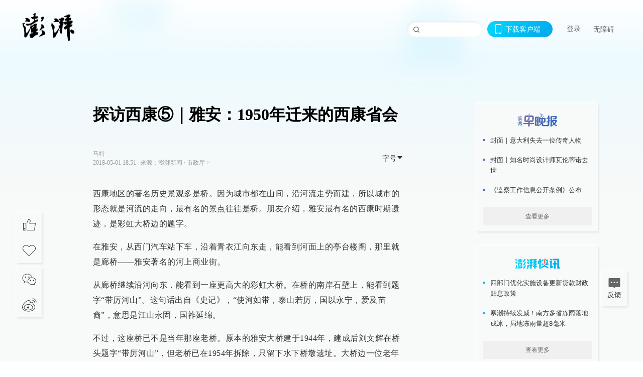

--- FILE ---
content_type: text/html; charset=utf-8
request_url: https://www.thepaper.cn/newsDetail_forward_2104022?commTag=true
body_size: 11287
content:
<!DOCTYPE html><html><head><meta charSet="utf-8"/><meta name="viewport" content="width=device-width"/><link rel="icon" href="/favicon.ico"/><title>探访西康⑤｜雅安：1950年迁来的西康省会_市政厅_澎湃新闻-The Paper</title><meta name="robots" content="index,follow"/><meta name="description" content="雅安最有名的西康时期遗迹，是彩虹大桥边的题字。在桥的南岸石壁上，能看到题字“带厉河山”。西康博物馆周围的山麓中，有一些散落的民国时期建筑。"/><meta property="og:title" content="探访西康⑤｜雅安：1950年迁来的西康省会_市政厅_澎湃新闻-The Paper"/><meta property="og:description" content="雅安最有名的西康时期遗迹，是彩虹大桥边的题字。在桥的南岸石壁上，能看到题字“带厉河山”。西康博物馆周围的山麓中，有一些散落的民国时期建筑。"/><meta property="keywords" content="雅安,西康省会,西康博物馆,教堂,清真寺"/><meta name="next-head-count" content="9"/><script src="https://g.alicdn.com/AWSC/AWSC/awsc.js" defer=""></script><script defer="" type="text/javascript" src="/wza/aria.js?appid=7abb0bdd77acc1c9bf454c30409e9724" charSet="utf-8"></script><script defer="" src="/common/baseClick.js"></script><script>var _hmt = _hmt || [];
              (function() {
                var hm = document.createElement("script");
                hm.src = "//hm.baidu.com/hm.js?94a1e06bbce219d29285cee2e37d1d26";
                var s = document.getElementsByTagName("script")[0]; 
                s.parentNode.insertBefore(hm, s);
              })();</script><link rel="preload" href="/_next/static/css/pages/_app.2090ed8f.css" as="style"/><link rel="stylesheet" href="/_next/static/css/pages/_app.2090ed8f.css" data-n-g=""/><link rel="preload" href="/_next/static/css/3974.963c246a.css" as="style"/><link rel="stylesheet" href="/_next/static/css/3974.963c246a.css" data-n-p=""/><link rel="preload" href="/_next/static/css/812.13e9afac.css" as="style"/><link rel="stylesheet" href="/_next/static/css/812.13e9afac.css" data-n-p=""/><link rel="preload" href="/_next/static/css/2376.05632c47.css" as="style"/><link rel="stylesheet" href="/_next/static/css/2376.05632c47.css" data-n-p=""/><link rel="preload" href="/_next/static/css/5700.4d5bd225.css" as="style"/><link rel="stylesheet" href="/_next/static/css/5700.4d5bd225.css" data-n-p=""/><link rel="preload" href="/_next/static/css/3987.30927003.css" as="style"/><link rel="stylesheet" href="/_next/static/css/3987.30927003.css" data-n-p=""/><link rel="preload" href="/_next/static/css/117.d9fe7851.css" as="style"/><link rel="stylesheet" href="/_next/static/css/117.d9fe7851.css" data-n-p=""/><link rel="preload" href="/_next/static/css/9177.392cceb1.css" as="style"/><link rel="stylesheet" href="/_next/static/css/9177.392cceb1.css" data-n-p=""/><link rel="preload" href="/_next/static/css/2082.77876af6.css" as="style"/><link rel="stylesheet" href="/_next/static/css/2082.77876af6.css" data-n-p=""/><link rel="preload" href="/_next/static/css/4296.27eab07b.css" as="style"/><link rel="stylesheet" href="/_next/static/css/4296.27eab07b.css" data-n-p=""/><link rel="preload" href="/_next/static/css/7161.11a6b6fc.css" as="style"/><link rel="stylesheet" href="/_next/static/css/7161.11a6b6fc.css" data-n-p=""/><link rel="preload" href="/_next/static/css/pages/detail/%5Bid%5D.61415bb5.css" as="style"/><link rel="stylesheet" href="/_next/static/css/pages/detail/%5Bid%5D.61415bb5.css" data-n-p=""/><noscript data-n-css=""></noscript><script defer="" nomodule="" src="/_next/static/chunks/polyfills-42372ed130431b0a.js"></script><script src="/_next/static/chunks/webpack-1c4bf2cb3d49ecd6.js" defer=""></script><script src="/_next/static/chunks/framework-945b357d4a851f4b.js" defer=""></script><script src="/_next/static/chunks/main-89a081a232bc1775.js" defer=""></script><script src="/_next/static/chunks/pages/_app-c9c80c9f5b2534fd.js" defer=""></script><script src="/_next/static/chunks/37a763b4-6a6ff70e7db4e52d.js" defer=""></script><script src="/_next/static/chunks/6337-170e8ddfec148e23.js" defer=""></script><script src="/_next/static/chunks/8332-4bbffde1cb3f1740.js" defer=""></script><script src="/_next/static/chunks/9820-dc00c21bc0c956a6.js" defer=""></script><script src="/_next/static/chunks/2949-20180b2091a11e5d.js" defer=""></script><script src="/_next/static/chunks/2962-3b0ba8e9721889af.js" defer=""></script><script src="/_next/static/chunks/3974-025bcd0f4d91029b.js" defer=""></script><script src="/_next/static/chunks/660-4c14258cc3f07dbe.js" defer=""></script><script src="/_next/static/chunks/7034-3ae04b3fccb72348.js" defer=""></script><script src="/_next/static/chunks/2652-17ecbbd8cbb5008b.js" defer=""></script><script src="/_next/static/chunks/4955-69887bce2378cee8.js" defer=""></script><script src="/_next/static/chunks/2376-ce1480267066c421.js" defer=""></script><script src="/_next/static/chunks/5244-0115a091a44edd4e.js" defer=""></script><script src="/_next/static/chunks/618-91c8989d40418a77.js" defer=""></script><script src="/_next/static/chunks/8232-68382d5471071327.js" defer=""></script><script src="/_next/static/chunks/6083-e93d33174797dba0.js" defer=""></script><script src="/_next/static/chunks/3987-0eeaf2ae80988966.js" defer=""></script><script src="/_next/static/chunks/117-448086cce85470e2.js" defer=""></script><script src="/_next/static/chunks/2393-5852f6eaa489e7c1.js" defer=""></script><script src="/_next/static/chunks/2082-bed556fddaf992d7.js" defer=""></script><script src="/_next/static/chunks/4296-b166b31d0a664bb4.js" defer=""></script><script src="/_next/static/chunks/7161-6f5e964f62482f30.js" defer=""></script><script src="/_next/static/chunks/pages/detail/%5Bid%5D-39ca629820123fce.js" defer=""></script><script src="/_next/static/089e13c8211d55c51b064e0eedfe3decd740a7f2/_buildManifest.js" defer=""></script><script src="/_next/static/089e13c8211d55c51b064e0eedfe3decd740a7f2/_ssgManifest.js" defer=""></script></head><body><div id="__next"><main><div class="headerfixed__bM582"><div><div class=""><div class="header__dXrER"><div class="nav__WH9Ot"><div class="logo__clMn4"><a href="/"><img src="/_next/static/media/logo_light.4da59bed.png" alt="澎湃Logo"/></a></div><div class="navMenu__hUAOv" id="navMenu"><ul class="ulcontext__q1VwJ"><li class="" style="position:inherit"></li></ul></div><div class="loginMenu__w4mU0"><div class="searchInput__EMblL"><input class="ant-input search__hEmay" type="text" value=""/><span class="searchicon__wgzvZ"></span></div><div class="downapp__Lm7Hx" id="QRcode"><b>下载客户端</b></div><div class="menu__b38xf"><div class="nologin__LTIlW"><p tabindex="0">登录</p></div></div><div class="nozhangai__Q21kX"><a href="javascript:void(0)" onclick="aria.start()">无障碍</a></div></div></div></div></div></div></div><div class="wrapper__xsr0_"><ul class="ul__Zduyu"><li><span><span><div class="praise__dCgq6 praiseBox__qAWry"><div class="praiseIcon spirit__AzV7P"><span class="mymove__tFUJQ">+1</span></div><div class="praiseNum num__gTvmf"></div></div></span></span></li><li><span><span><div class="imgBox__XKRLP"><div><div class="collection__Ne4ma collection__WoHBT"></div></div></div></span></span></li></ul><ul class="ul__Zduyu"><li><span><span><div class="wecaht__IJoFR"></div></span></span></li><li><span><span><div class="weibo__DxUFj"></div></span></span></li></ul></div><div class="topPicImg__draYB" style="display:none"></div><div class="container__zfO7K normalContentWrap__i8VSb"><div class="leftcontent__XcRTe leftClass__m4gYo"><div class="wrap__hPMpF" style="padding-right:80px"><div class="wrapper__U7hc_"><h1 class="title__FIwxD">探访西康⑤｜雅安：1950年迁来的西康省会</h1><div class="headerContent__AS6Ux"><div class="left__IlIiv"><div>马特</div><div><div class="ant-space ant-space-horizontal ant-space-align-center"><div class="ant-space-item" style="margin-right:8px"><span>2018-05-01 18:51</span></div><div class="ant-space-item"><span>来源：<!-- -->澎湃新闻</span></div></div><span> ∙ </span><a target="_blank" href="/list_25456" class="inherit__fq4v_"><span>市政厅<!-- --> &gt;</span></a></div></div><div class="ant-space ant-space-horizontal ant-space-align-center right__om45Q"><div class="ant-space-item"><div class="ant-dropdown-trigger box__uHNC_">字号<span role="img" aria-label="caret-down" class="anticon anticon-caret-down"><svg viewBox="0 0 1024 1024" focusable="false" data-icon="caret-down" width="1em" height="1em" fill="currentColor" aria-hidden="true"><path d="M840.4 300H183.6c-19.7 0-30.7 20.8-18.5 35l328.4 380.8c9.4 10.9 27.5 10.9 37 0L858.9 335c12.2-14.2 1.2-35-18.5-35z"></path></svg></span></div></div></div></div><div class="cententWrap__UojXm"><p>西康地区的著名历史景观多是桥。因为城市都在山间，沿河流走势而建，所以城市的形态就是河流的走向，最有名的景点往往是桥。朋友介绍，雅安最有名的西康时期遗迹，是彩虹大桥边的题字。</p><p>在雅安，从西门汽车站下车，沿着青衣江向东走，能看到河面上的亭台楼阁，那里就是廊桥——雅安著名的河上商业街。</p><p>从廊桥继续沿河向东，能看到一座更高大的彩虹大桥。在桥的南岸石壁上，能看到题字“带厉河山”。这句话出自《史记》，“使河如带，泰山若厉，国以永宁，爱及苗裔”，意思是江山永固，国祚延绵。</p><p>不过，这座桥已不是当年那座老桥。原本的雅安大桥建于1944年，建成后刘文辉在桥头题字“带厉河山”，但老桥已在1954年拆除，只留下水下桥墩遗址。大桥边一位老年清洁工回忆，原来的老桥是一座铁索桥，他小时候走在上面，风一吹桥就晃，后来在原址旁建了新桥之后，老桥就逐渐废弃，最后拆除了。</p><p><strong>曾经的西康行政办公区</strong></p><p>从雅安大桥往南走，从张家山公园上山，快到山顶，能看到一座高大的石料建筑，典型的中西结合民国风格，乍看是一座学校。这里是曾经的雅安私立明德中学，是1922年由基督教浸礼会资助，由哥伦比亚大学博士施勉志创建的一所教会学校。共和国建立后，这所学校被人民政府接管，与其他几所学校合并为雅安中学。2017年10月，这里被改造为西康博物馆。</p><p></p><div style="text-align:center;"><img loading="lazy" data-src="http://image.thepaper.cn/www/image/7/518/724.jpg" src="[data-uri]" width="600" height="449" alt=""></div><span style="color: rgb(128, 128, 128);">西康博物馆。</span><span style="color: rgb(128, 128, 128);">本文图片除特殊标注外，均由作者拍摄。</span><span style="color: rgb(128, 128, 128);"></span><p></p><p><span style="color: rgb(128, 128, 128);"></span></p><p>我去的时候是上午，博物馆内没什么人参观。大楼主体是三层砖石建筑，正门门廊非常高大，整体保留了老照片里的样子，顶端的牌子依然写着“私立明德初级中学校”。但屋顶部分与老照片不符，大概是进行过修复，但没有完全还原。博物馆门前的院子里有一座塑像，是1937年南京保卫战中牺牲的飞行员乐以琴，他曾在这所学校就读。博物馆内展品较少，以文献类为主，主要集中于西康的历史进程。我也看到了孙明经<span style="color: rgb(128, 128, 128);">（编注：孙明经是一位摄影师和纪录片导演，1939年，孙明经加入中英庚款川康科学考察团，进行地理人文考察，拍摄了8部影片。）</span>的照片，但对西康本身复杂的历史文化背景涉及并不多。</p><p>西康博物馆周围的山麓中，有一些散落的民国时期建筑。其中包括美国传教士柯培得的故居，刘文辉在雅安期间曾住在这里。不过在维修中，无法参观。从山上下来，往西绕到另一个山头，从这一片到四川农业大学院内，是曾经西康省的行政办公区。</p><p>山上的雅安气象局院内，是曾经的西康省广播电台办公楼，现在是气象局的媒体通讯办公地。走到气象局大院深处，能看到一栋土黄色塔楼，是原来的西康省气象监测站。</p><p>山下的四川农业大学院内，有三栋灰白两色的砖木建筑，分别是曾经的西康省政府、西康省财政厅和西康省教育厅。这三栋建筑都很朴素，比起旁边现代化的学校教学楼和体育场，显得很不起眼。西康省存续期间，行政财政支出很少。民国时期刘文辉一直奉行简政原则，很多县政府极其简陋，在康定的原西康省政府更加简单，如同旧式县衙。1950年西康省会迁到雅安后，办公条件有所改善，但建筑也很普通。</p><p><strong>教堂与清真寺</strong></p><p>从四川农业大学出来，沿着以前的政府主干道县前街往西走，就是雅安市的基督教堂、天主教堂和清真寺。</p><p>雅安市基督教堂1916年由基督教浸信会修建，是当时雅安教区总堂，共和国建立后就停止了宗教活动，一直被雅安市织染厂占用，直到1999年归还。但原教堂已损坏严重，2003年拆除重建。今天的教堂完全是新建筑。</p><p>相比之下，雅安天主教堂状况稍好一些，这座教堂修建于1900年，由法国远东传教会主持修建，虽然也在2001年进行了重建，但外形还原更加美观一些。</p><p></p><div style="text-align:center;"><img loading="lazy" data-src="http://image.thepaper.cn/www/image/7/518/721.jpg" src="[data-uri]" width="600" height="449" alt=""></div><p></p><p><span style="color: rgb(128, 128, 128);">雅安天主教堂</span></p><p>这两座教堂都比雅安清真寺保存得要好。雅安本地的穆斯林和康区穆斯林一样，最早都是戍边而来的军人，在清朝道光年间修建了清真寺。原本是汉式庙宇建筑，经过多次改建后，变成现在这座普通的二层建筑，只是多了阿拉伯式拱顶。</p><p>从清真寺返回廊桥途中，路过雅安市中医院，可以看到一个石头牌坊。牌坊沉在地下一米多，外观是红褐色，虽然没有找到文保牌子，但被围栏保护得还好，这是过去的文庙棂星门。</p><p>孙明经在雅安拍摄期间，重点考察了雅安的工业，其中详细记述了制硝厂的生产状况。制硝厂就设在文庙偏殿。因东部沿海的运输线被切断，大量物资从西部运输，就需要修建公路，开路需要炸药，制硝厂成为战时雅安急速发展的工业，雅安市博物馆意外地好看。这里有丰富的东汉墓葬遗址，尤其出土的大型石兽，是难得的珍品。此外，在雅安市区东北角，还有著名的东汉时期的高颐墓阙，对比1939年孙明经拍下的照片，和当初一样完好。</p><p></p><div style="text-align:center;"><img loading="lazy" data-src="http://image.thepaper.cn/www/image/7/518/722.jpg" src="[data-uri]" width="600" height="449" alt=""></div><span style="color: rgb(128, 128, 128);">雅安市博物馆的内景</span><p></p><p><span style="color: rgb(128, 128, 128);"></span></p><p><strong>第一个发现大熊猫的西方人</strong></p><p>从雅安市出发，要先坐两个多小时大巴到宝兴县，换小车坐半个小时到蜂桶寨乡，再搭私车上山，半个小时到邓池沟。在邓池沟，有一座天主教圣母领报堂。当年这里的法国神父戴维是首次发现大熊猫并开始进行科学研究的西方人。</p><p></p><div style="text-align:center;"><img loading="lazy" data-src="http://image.thepaper.cn/www/image/7/518/725.jpg" src="[data-uri]" width="600" height="802" alt=""></div><span style="color: rgb(128, 128, 128);">天主教圣母领报堂</span><p></p><p><span style="color: rgb(128, 128, 128);"></span></p><p>这座教堂保存得非常完好，还是当年的样子。而且，其建筑风格比较罕见，是一个中式四合院，正门匾额也是典型中式，写着“圣母领报堂”和“普地钦崇”。教堂主楼不在正房，而在侧面厢房，三层穿斗木质结构，四周是石料墙裙。室内是典型的西式教堂建筑，由两排八根柱子支撑起木质的圆拱天穹。</p><p>这座教堂于1839年由法国远东教会修建，如今完全变成旅游景点。在教堂主楼以外的房间，主要展出的是戴维神父发现大熊猫的历史。他童年就对自然科学有浓厚兴趣，教会派遣他来华，就是受巴黎国家自然历史博物馆委托，以传教士身份，进行考察研究。</p><p>戴维神父1862年来到中国后，一直进行科学考察。他走了从内蒙古到福建的大半个中国。1865年，他在北京南郊考察期间，发现了皇家猎苑中的麋鹿。这种鹿当时在西方国家并无记录。戴维弄到两只麋鹿，制成标本送回了巴黎。</p><p>1869年，戴维在红山顶下河谷一户农家墙上发现了一张大熊猫皮。他意识到，这是一个未知的物种，之后在猎人帮助下，他捕捉到了一只活的大熊猫。可惜，大熊猫没能活太久。戴维把标本带回了法国，现在这个大熊猫标本存放于巴黎自然历史博物馆内。</p><p>今天戴维神父已成为中法友谊的代表人物之一。但当时外国传教士进行的科学考察并不都是合法的，很多并未得到中国政府许可。还有一些人通过传教特权进行非法的地理勘测和物种采样。在戴维神父向西方告知大熊猫的存在之后，外国人针对大熊猫的盗猎活动也开始了。</p><p>接下来就要进入宁属，也就是凉山地区。</p></div><ul class="listWrap__kOJf4"></ul><div><div class="copyrightBox__I1jQA"><div class="ant-space ant-space-horizontal ant-space-align-center"><div class="ant-space-item" style="margin-right:8px"><span>责任编辑：<!-- -->冯婧</span></div><div class="ant-space-item"><span>校对：<!-- -->丁晓</span></div></div><div><div class="ant-space ant-space-horizontal ant-space-align-center"><div class="ant-space-item" style="margin-right:12px"><span>澎湃新闻报料：021-962866</span></div><div class="ant-space-item"><span>澎湃新闻，未经授权不得转载</span></div></div></div></div><div class="bottomBox__felrQ"><div class="ant-space ant-space-horizontal ant-space-align-center"><div class="ant-space-item" style="margin-right:24px"><div class="praise__dCgq6"><div class="praiseIcon spirit__AzV7P"><span class="mymove__tFUJQ">+1</span></div><div class="praiseNum num__gTvmf"></div></div></div><div class="ant-space-item"><div><div class="collection__Ne4ma collection__XJr9J">收藏</div></div></div></div><a target="_blank" href="/feedbackPage" class="inherit__fq4v_"><div class="commonCursor">我要举报</div></a></div></div></div></div><div class="recommendsWrap__qarPN" style="margin-left:0"><div class="rightLayout__xHtFY horizontal__wh7wy undefined light__TTzHn customScrollbar"><div class="tags__t0juk"><a target="_blank" href="/tag/26428" class="inherit__fq4v_ tagA__y3d0W"><span class="tag__MoVAJ commonCursor">#<!-- -->清真寺</span></a><a target="_blank" href="/tag/8689" class="inherit__fq4v_ tagA__y3d0W"><span class="tag__MoVAJ commonCursor">#<!-- -->教堂</span></a><a target="_blank" href="/tag/881740" class="inherit__fq4v_ tagA__y3d0W"><span class="tag__MoVAJ commonCursor">#<!-- -->西康博物馆</span></a><a target="_blank" href="/tag/881739" class="inherit__fq4v_ tagA__y3d0W"><span class="tag__MoVAJ commonCursor">#<!-- -->西康省会</span></a><a target="_blank" href="/tag/37557" class="inherit__fq4v_ tagA__y3d0W"><span class="tag__MoVAJ commonCursor">#<!-- -->雅安</span></a><a target="_blank" href="/tag/879567" class="inherit__fq4v_ tagA__y3d0W"><span class="tag__MoVAJ commonCursor">#<!-- -->探访西康</span></a></div></div></div></div><div class="content__H_J57"><div class="banner__JnsTp"><div class="rt_ad" id="rt_ad"></div></div><div class="commonsider__BzNmZ"><div class="mdCard"><div class="ppreport__FKc19 zwb__YRUIO"><div class="reporttop__SBXrm"><img src="/_next/static/media/pp_report.644295c3.png"/></div><div class="content__H_J57"><ul></ul><button>查看更多</button></div></div></div><div class="mdCard"><div class="ppreport__FKc19 caixun__HL7nD"><div class="moneytop__u8WDb"><img src="/_next/static/media/logo_kuaixun.d8f19ada.png"/></div><div class="content__H_J57"><ul></ul><button>查看更多</button></div></div></div><div class="mdCard"><div class="ppreport__FKc19 crossword__KtBgX"><div class="moneytop__u8WDb"><img src="/_next/static/media/logo_104x44_tianzi_white@2x.b88d1296.png"/></div><div class="content__H_J57"><ul></ul><button>开始答题</button></div></div></div><div class="ppreport__FKc19 notranstion__XAtfz"><div class="rebangtop__q0Lzc"><img src="/_next/static/media/logo_rebang.f9ee1ca1.png"/></div><div class="content__H_J57"><ul></ul></div></div><div class="se_ad" id="rt_ad1"></div><div class="handpick__UashQ" style="box-shadow:2px 2px 4px 0px #DEE4E6, -2px -2px 4px 0px #FFFFFF"><div class="handpick_top__XAAfk"><img src="/_next/static/media/logo_bjjx.667644a5.png"/></div><div class="handpick_content__ZKMJ4"><div class="content__H_J57"></div><div style="background:#F0F0F0" class="look_more__zrPEC"><span style="color:#666">查看更多</span></div></div></div><div><div class="connent__RH3Ju"><div class="vcode__blmsa"><img src="/_next/static/media/scalecode.ed629179.png"/><h4><b>扫码下载</b><b>澎湃新闻客户端</b></h4></div><div class="links__ArOwl"><p><a href="https://m.thepaper.cn/download?id=2" target="_blank">Android版</a></p><p><a href="https://apps.apple.com/cn/app/id878962716?mt=8" target="_blank">iPhone版</a></p><p><a href="https://apps.apple.com/cn/app/id986646876?mt=8" target="_blank">iPad版</a></p></div></div></div><div class="content__lGEPO"><div class="maxwidth__X6YpT"><div id="juzhen" class="ant-row card" style="margin-left:-5px;margin-right:-5px"><div style="padding-left:5px;padding-right:5px" class="ant-col ant-col-6"><a>关于澎湃</a></div><div style="padding-left:5px;padding-right:5px" class="ant-col ant-col-6"><a>加入澎湃</a></div><div style="padding-left:5px;padding-right:5px" class="ant-col ant-col-6"><a>联系我们</a></div><div style="padding-left:5px;padding-right:5px" class="ant-col ant-col-6"><a>广告合作</a></div><div style="padding-left:5px;padding-right:5px" class="ant-col ant-col-6"><a>法律声明</a></div><div style="padding-left:5px;padding-right:5px" class="ant-col ant-col-6"><a>隐私政策</a></div><div id="ppjuzhen" style="padding-left:5px;padding-right:5px" class="ant-col ant-col-6"><div class="juzhencontent__ck6J7"><span class="cursor__imSyE">澎湃矩阵</span><ul class="juzhenul__g60RQ"><li><a target="_blank" rel="noopener noreferrer" href="https://weibo.com/thepapernewsapp">澎湃新闻微博</a></li><li class="wechartcontent__bVuA1"><span>澎湃新闻公众号</span><div class="wechat__rPccb"><img src="/_next/static/media/wechat.ebe50fdd.png"/></div></li><li><a target="_blank" rel="noopener noreferrer" href="https://www.douyin.com/user/MS4wLjABAAAAzMDwcAi4v-kdwAGtt9Ni1jfE0hV9-TiUVlNLX7mb9Hw">澎湃新闻抖音号</a></li><li></li><li><a target="_blank" href="https://www.pai-tech.net/">派生万物开放平台</a></li><li><a target="_blank" rel="noopener noreferrer" href="https://www.ipshanghai.cn">IP SHANGHAI</a></li><li><a target="_blank" rel="noopener noreferrer" href="https://www.sixthtone.com">SIXTH TONE</a></li></ul></div></div><div id="ppbaoliao" style="padding-left:5px;padding-right:5px" class="ant-col ant-col-6"><div class="juzhencontent__ck6J7"><span class="cursor__imSyE">新闻报料</span><ul class="juzhenul__g60RQ baoliaoul__rJkZH"><li class="noCursor___DsZL"><span>报料热线: 021-962866</span></li><li><a href="mailto:news@thepaper.cn"><span>报料邮箱: news@thepaper.cn</span></a></li></ul></div></div></div></div></div><div class="beian__AMcCz"><p><a href="https://beian.miit.gov.cn" target="_blank">沪ICP备14003370号</a></p><p><a href="https://www.beian.gov.cn/portal/registerSystemInfo?recordcode=31010602000299" target="_blank">沪公网安备31010602000299号</a></p><p>互联网新闻信息服务许可证：31120170006</p><p>增值电信业务经营许可证：沪B2-2017116</p><p>© 2014-<!-- -->2026<!-- --> 上海东方报业有限公司</p></div><div class="renzheng__e4Lym"><div><a target="cyxyv" href="https://v.yunaq.com/certificate?domain=www.thepaper.cn&amp;from=label&amp;code=90030"><img src="/_next/static/media/label_sm_90030.2e849b63.png" alt=""/></a></div><div><img src="/_next/static/media/wuzhangai.a66118af.png" alt=""/></div></div></div></div></div><div class="light__DLlgX"><div class="feedBack__fy2X8"><span class="feedIcon__RRO5K"></span><span>反馈</span></div><div class="backtop__I9kSi"><div duration="0" class="ant-back-top"></div></div></div></main></div><script id="__NEXT_DATA__" type="application/json">{"props":{"pageProps":{"contId":"2104022","detailData":{"contType":0,"contentDetail":{"contId":2104022,"name":"探访西康⑤｜雅安：1950年迁来的西康省会","summary":"雅安最有名的西康时期遗迹，是彩虹大桥边的题字。在桥的南岸石壁上，能看到题字“带厉河山”。西康博物馆周围的山麓中，有一些散落的民国时期建筑。","originalFlag":"1","author":"马特","hideVideoFlag":false,"source":"澎湃新闻","contType":0,"pubTime":"2018-05-01 18:51","publishTime":1525171883256,"nodeInfo":{"nodeId":25456,"name":"市政厅","desc":"中国城市问题专家","pic":"https://imagecloud.thepaper.cn/thepaper/image/5/244/322.jpg","nodeType":0,"channelType":0,"forwordType":22,"forwardType":"1","liveType":"2","parentId":25388,"isOrder":"0","dataType":"0","shareName":"市政厅","nickName":"","publishTime":1658285840966,"mobForwardType":"22","summarize":"市政厅关注城市政治精英成长，着眼中国城市转型实务，汇集全球城市发展智慧，提出具体问题最新办法。","color":"","videoLivingRoomDes":"","wwwSpecNodeAlign":0,"govAffairsType":"","showSpecialBanner":false,"showSpecialTopDesc":false,"topBarTypeCustomColor":false,"showVideoBottomRightBtn":false},"closePraise":"0","checkUser":"丁晓","responEditor":"冯婧","closeFrontComment":false,"isPublished":false,"content":"\u003cp\u003e西康地区的著名历史景观多是桥。因为城市都在山间，沿河流走势而建，所以城市的形态就是河流的走向，最有名的景点往往是桥。朋友介绍，雅安最有名的西康时期遗迹，是彩虹大桥边的题字。\u003c/p\u003e\u003cp\u003e在雅安，从西门汽车站下车，沿着青衣江向东走，能看到河面上的亭台楼阁，那里就是廊桥——雅安著名的河上商业街。\u003c/p\u003e\u003cp\u003e从廊桥继续沿河向东，能看到一座更高大的彩虹大桥。在桥的南岸石壁上，能看到题字“带厉河山”。这句话出自《史记》，“使河如带，泰山若厉，国以永宁，爱及苗裔”，意思是江山永固，国祚延绵。\u003c/p\u003e\u003cp\u003e不过，这座桥已不是当年那座老桥。原本的雅安大桥建于1944年，建成后刘文辉在桥头题字“带厉河山”，但老桥已在1954年拆除，只留下水下桥墩遗址。大桥边一位老年清洁工回忆，原来的老桥是一座铁索桥，他小时候走在上面，风一吹桥就晃，后来在原址旁建了新桥之后，老桥就逐渐废弃，最后拆除了。\u003c/p\u003e\u003cp\u003e\u003cstrong\u003e曾经的西康行政办公区\u003c/strong\u003e\u003c/p\u003e\u003cp\u003e从雅安大桥往南走，从张家山公园上山，快到山顶，能看到一座高大的石料建筑，典型的中西结合民国风格，乍看是一座学校。这里是曾经的雅安私立明德中学，是1922年由基督教浸礼会资助，由哥伦比亚大学博士施勉志创建的一所教会学校。共和国建立后，这所学校被人民政府接管，与其他几所学校合并为雅安中学。2017年10月，这里被改造为西康博物馆。\u003c/p\u003e\u003cp\u003e\u003c/p\u003e\u003cdiv style=\"text-align:center;\"\u003e\u003cimg src=\"http://image.thepaper.cn/www/image/7/518/724.jpg\" width=\"600\" height=\"449\" alt=\"\"\u003e\u003c/div\u003e\u003cspan style=\"color: rgb(128, 128, 128);\"\u003e西康博物馆。\u003c/span\u003e\u003cspan style=\"color: rgb(128, 128, 128);\"\u003e本文图片除特殊标注外，均由作者拍摄。\u003c/span\u003e\u003cspan style=\"color: rgb(128, 128, 128);\"\u003e\u003c/span\u003e\u003cp\u003e\u003c/p\u003e\u003cp\u003e\u003cspan style=\"color: rgb(128, 128, 128);\"\u003e\u003c/span\u003e\u003c/p\u003e\u003cp\u003e我去的时候是上午，博物馆内没什么人参观。大楼主体是三层砖石建筑，正门门廊非常高大，整体保留了老照片里的样子，顶端的牌子依然写着“私立明德初级中学校”。但屋顶部分与老照片不符，大概是进行过修复，但没有完全还原。博物馆门前的院子里有一座塑像，是1937年南京保卫战中牺牲的飞行员乐以琴，他曾在这所学校就读。博物馆内展品较少，以文献类为主，主要集中于西康的历史进程。我也看到了孙明经\u003cspan style=\"color: rgb(128, 128, 128);\"\u003e（编注：孙明经是一位摄影师和纪录片导演，1939年，孙明经加入中英庚款川康科学考察团，进行地理人文考察，拍摄了8部影片。）\u003c/span\u003e的照片，但对西康本身复杂的历史文化背景涉及并不多。\u003c/p\u003e\u003cp\u003e西康博物馆周围的山麓中，有一些散落的民国时期建筑。其中包括美国传教士柯培得的故居，刘文辉在雅安期间曾住在这里。不过在维修中，无法参观。从山上下来，往西绕到另一个山头，从这一片到四川农业大学院内，是曾经西康省的行政办公区。\u003c/p\u003e\u003cp\u003e山上的雅安气象局院内，是曾经的西康省广播电台办公楼，现在是气象局的媒体通讯办公地。走到气象局大院深处，能看到一栋土黄色塔楼，是原来的西康省气象监测站。\u003c/p\u003e\u003cp\u003e山下的四川农业大学院内，有三栋灰白两色的砖木建筑，分别是曾经的西康省政府、西康省财政厅和西康省教育厅。这三栋建筑都很朴素，比起旁边现代化的学校教学楼和体育场，显得很不起眼。西康省存续期间，行政财政支出很少。民国时期刘文辉一直奉行简政原则，很多县政府极其简陋，在康定的原西康省政府更加简单，如同旧式县衙。1950年西康省会迁到雅安后，办公条件有所改善，但建筑也很普通。\u003c/p\u003e\u003cp\u003e\u003cstrong\u003e教堂与清真寺\u003c/strong\u003e\u003c/p\u003e\u003cp\u003e从四川农业大学出来，沿着以前的政府主干道县前街往西走，就是雅安市的基督教堂、天主教堂和清真寺。\u003c/p\u003e\u003cp\u003e雅安市基督教堂1916年由基督教浸信会修建，是当时雅安教区总堂，共和国建立后就停止了宗教活动，一直被雅安市织染厂占用，直到1999年归还。但原教堂已损坏严重，2003年拆除重建。今天的教堂完全是新建筑。\u003c/p\u003e\u003cp\u003e相比之下，雅安天主教堂状况稍好一些，这座教堂修建于1900年，由法国远东传教会主持修建，虽然也在2001年进行了重建，但外形还原更加美观一些。\u003c/p\u003e\u003cp\u003e\u003c/p\u003e\u003cdiv style=\"text-align:center;\"\u003e\u003cimg src=\"http://image.thepaper.cn/www/image/7/518/721.jpg\" width=\"600\" height=\"449\" alt=\"\"\u003e\u003c/div\u003e\u003cp\u003e\u003c/p\u003e\u003cp\u003e\u003cspan style=\"color: rgb(128, 128, 128);\"\u003e雅安天主教堂\u003c/span\u003e\u003c/p\u003e\u003cp\u003e这两座教堂都比雅安清真寺保存得要好。雅安本地的穆斯林和康区穆斯林一样，最早都是戍边而来的军人，在清朝道光年间修建了清真寺。原本是汉式庙宇建筑，经过多次改建后，变成现在这座普通的二层建筑，只是多了阿拉伯式拱顶。\u003c/p\u003e\u003cp\u003e从清真寺返回廊桥途中，路过雅安市中医院，可以看到一个石头牌坊。牌坊沉在地下一米多，外观是红褐色，虽然没有找到文保牌子，但被围栏保护得还好，这是过去的文庙棂星门。\u003c/p\u003e\u003cp\u003e孙明经在雅安拍摄期间，重点考察了雅安的工业，其中详细记述了制硝厂的生产状况。制硝厂就设在文庙偏殿。因东部沿海的运输线被切断，大量物资从西部运输，就需要修建公路，开路需要炸药，制硝厂成为战时雅安急速发展的工业，雅安市博物馆意外地好看。这里有丰富的东汉墓葬遗址，尤其出土的大型石兽，是难得的珍品。此外，在雅安市区东北角，还有著名的东汉时期的高颐墓阙，对比1939年孙明经拍下的照片，和当初一样完好。\u003c/p\u003e\u003cp\u003e\u003c/p\u003e\u003cdiv style=\"text-align:center;\"\u003e\u003cimg src=\"http://image.thepaper.cn/www/image/7/518/722.jpg\" width=\"600\" height=\"449\" alt=\"\"\u003e\u003c/div\u003e\u003cspan style=\"color: rgb(128, 128, 128);\"\u003e雅安市博物馆的内景\u003c/span\u003e\u003cp\u003e\u003c/p\u003e\u003cp\u003e\u003cspan style=\"color: rgb(128, 128, 128);\"\u003e\u003c/span\u003e\u003c/p\u003e\u003cp\u003e\u003cstrong\u003e第一个发现大熊猫的西方人\u003c/strong\u003e\u003c/p\u003e\u003cp\u003e从雅安市出发，要先坐两个多小时大巴到宝兴县，换小车坐半个小时到蜂桶寨乡，再搭私车上山，半个小时到邓池沟。在邓池沟，有一座天主教圣母领报堂。当年这里的法国神父戴维是首次发现大熊猫并开始进行科学研究的西方人。\u003c/p\u003e\u003cp\u003e\u003c/p\u003e\u003cdiv style=\"text-align:center;\"\u003e\u003cimg src=\"http://image.thepaper.cn/www/image/7/518/725.jpg\" width=\"600\" height=\"802\" alt=\"\"\u003e\u003c/div\u003e\u003cspan style=\"color: rgb(128, 128, 128);\"\u003e天主教圣母领报堂\u003c/span\u003e\u003cp\u003e\u003c/p\u003e\u003cp\u003e\u003cspan style=\"color: rgb(128, 128, 128);\"\u003e\u003c/span\u003e\u003c/p\u003e\u003cp\u003e这座教堂保存得非常完好，还是当年的样子。而且，其建筑风格比较罕见，是一个中式四合院，正门匾额也是典型中式，写着“圣母领报堂”和“普地钦崇”。教堂主楼不在正房，而在侧面厢房，三层穿斗木质结构，四周是石料墙裙。室内是典型的西式教堂建筑，由两排八根柱子支撑起木质的圆拱天穹。\u003c/p\u003e\u003cp\u003e这座教堂于1839年由法国远东教会修建，如今完全变成旅游景点。在教堂主楼以外的房间，主要展出的是戴维神父发现大熊猫的历史。他童年就对自然科学有浓厚兴趣，教会派遣他来华，就是受巴黎国家自然历史博物馆委托，以传教士身份，进行考察研究。\u003c/p\u003e\u003cp\u003e戴维神父1862年来到中国后，一直进行科学考察。他走了从内蒙古到福建的大半个中国。1865年，他在北京南郊考察期间，发现了皇家猎苑中的麋鹿。这种鹿当时在西方国家并无记录。戴维弄到两只麋鹿，制成标本送回了巴黎。\u003c/p\u003e\u003cp\u003e1869年，戴维在红山顶下河谷一户农家墙上发现了一张大熊猫皮。他意识到，这是一个未知的物种，之后在猎人帮助下，他捕捉到了一只活的大熊猫。可惜，大熊猫没能活太久。戴维把标本带回了法国，现在这个大熊猫标本存放于巴黎自然历史博物馆内。\u003c/p\u003e\u003cp\u003e今天戴维神父已成为中法友谊的代表人物之一。但当时外国传教士进行的科学考察并不都是合法的，很多并未得到中国政府许可。还有一些人通过传教特权进行非法的地理勘测和物种采样。在戴维神父向西方告知大熊猫的存在之后，外国人针对大熊猫的盗猎活动也开始了。\u003c/p\u003e\u003cp\u003e接下来就要进入宁属，也就是凉山地区。\u003c/p\u003e","tags":"雅安,西康省会,西康博物馆,教堂,清真寺","wdRelationPos":0,"tagList":[{"tagId":26428,"tag":"清真寺","isOrder":"0","isUpdateNotify":"0","isWonderfulComments":"0"},{"tagId":8689,"tag":"教堂","isOrder":"0","isUpdateNotify":"0","isWonderfulComments":"0"},{"tagId":881740,"tag":"西康博物馆","isOrder":"0","isUpdateNotify":"0","isWonderfulComments":"0"},{"tagId":881739,"tag":"西康省会","isOrder":"0","isUpdateNotify":"0","isWonderfulComments":"0"},{"tagId":37557,"tag":"雅安","isOrder":"0","isUpdateNotify":"0","isWonderfulComments":"0"},{"tagId":879567,"tag":"探访西康","isOrder":"0","isUpdateNotify":"0","isWonderfulComments":"0"}],"wordRelations":[{"contId":"2099810","contType":0,"cardMode":"101","praiseStyle":0,"isSustainedFly":0,"softLocType":0,"paywalled":false,"seriesTagRecType":"其他"},{"contId":"2099815","contType":0,"cardMode":"101","praiseStyle":0,"isSustainedFly":0,"softLocType":0,"paywalled":false,"seriesTagRecType":"其他"},{"contId":"2099823","contType":0,"cardMode":"101","praiseStyle":0,"isSustainedFly":0,"softLocType":0,"paywalled":false,"seriesTagRecType":"其他"},{"contId":"2099826","contType":0,"cardMode":"101","praiseStyle":0,"isSustainedFly":0,"softLocType":0,"paywalled":false,"seriesTagRecType":"其他"}],"favorite":false,"channelId":119489,"voiceInfo":{"voiceSrc":null,"contId":null,"isHaveVoice":false,"duration":null,"durationCN":null,"imgSrc":"https://image.thepaper.cn/depository/image/7/518/730.jpg"},"images":[{"name":"1","author":"","description":"","tags":"other","width":600,"height":449,"createTime":1525008946000,"updateTime":1702947085000,"src":"https://image.thepaper.cn/depository/image/7/518/724.jpg","url":"https://image.thepaper.cn/depository/image/7/518/724.jpg","fileType":"jpg","desc":""},{"name":"3","author":"","description":"","tags":"other","width":600,"height":449,"createTime":1525008946000,"updateTime":1702947085000,"src":"https://image.thepaper.cn/depository/image/7/518/721.jpg","url":"https://image.thepaper.cn/depository/image/7/518/721.jpg","fileType":"jpg","desc":""},{"name":"4","author":"","description":"","tags":"other","width":600,"height":449,"createTime":1525008946000,"updateTime":1702947085000,"src":"https://image.thepaper.cn/depository/image/7/518/722.jpg","url":"https://image.thepaper.cn/depository/image/7/518/722.jpg","fileType":"jpg","desc":""},{"name":"6","author":"","description":"","tags":"other","width":600,"height":802,"createTime":1525008946000,"updateTime":1702947085000,"src":"https://image.thepaper.cn/depository/image/7/518/725.jpg","url":"https://image.thepaper.cn/depository/image/7/518/725.jpg","fileType":"jpg","desc":""}],"sharePic":"https://image.thepaper.cn/depository/image/7/518/730.jpg","pic":"https://image.thepaper.cn/depository/image/7/518/727.jpg","link":"","praiseStyle":1,"isSustainedFly":0,"updateTime":1525233260000,"fileUpdateTime":0,"videoDTOList":[],"audioDTOList":[],"isWechatVideo":0,"closeComment":false,"forwardType":0},"forwardType":2}},"__N_SSP":true},"page":"/detail/[id]","query":{"commTag":"true","id":"2104022"},"buildId":"089e13c8211d55c51b064e0eedfe3decd740a7f2","isFallback":false,"isExperimentalCompile":false,"gssp":true,"scriptLoader":[]}</script></body></html>

--- FILE ---
content_type: application/javascript; charset=UTF-8
request_url: https://www.thepaper.cn/_next/static/chunks/7161-6f5e964f62482f30.js
body_size: 11394
content:
"use strict";(self.webpackChunk_N_E=self.webpackChunk_N_E||[]).push([[7161],{34543:function(e,l){l.Z={icon:{tag:"svg",attrs:{viewBox:"64 64 896 896",focusable:"false"},children:[{tag:"defs",attrs:{},children:[{tag:"style",attrs:{}}]},{tag:"path",attrs:{d:"M326 664H104c-8.8 0-16 7.2-16 16v48c0 8.8 7.2 16 16 16h174v176c0 8.8 7.2 16 16 16h48c8.8 0 16-7.2 16-16V696c0-17.7-14.3-32-32-32zm16-576h-48c-8.8 0-16 7.2-16 16v176H104c-8.8 0-16 7.2-16 16v48c0 8.8 7.2 16 16 16h222c17.7 0 32-14.3 32-32V104c0-8.8-7.2-16-16-16zm578 576H698c-17.7 0-32 14.3-32 32v224c0 8.8 7.2 16 16 16h48c8.8 0 16-7.2 16-16V744h174c8.8 0 16-7.2 16-16v-48c0-8.8-7.2-16-16-16zm0-384H746V104c0-8.8-7.2-16-16-16h-48c-8.8 0-16 7.2-16 16v224c0 17.7 14.3 32 32 32h222c8.8 0 16-7.2 16-16v-48c0-8.8-7.2-16-16-16z"}}]},name:"compress",theme:"outlined"}},40246:function(e,l){l.Z={icon:{tag:"svg",attrs:{viewBox:"64 64 896 896",focusable:"false"},children:[{tag:"defs",attrs:{},children:[{tag:"style",attrs:{}}]},{tag:"path",attrs:{d:"M342 88H120c-17.7 0-32 14.3-32 32v224c0 8.8 7.2 16 16 16h48c8.8 0 16-7.2 16-16V168h174c8.8 0 16-7.2 16-16v-48c0-8.8-7.2-16-16-16zm578 576h-48c-8.8 0-16 7.2-16 16v176H682c-8.8 0-16 7.2-16 16v48c0 8.8 7.2 16 16 16h222c17.7 0 32-14.3 32-32V680c0-8.8-7.2-16-16-16zM342 856H168V680c0-8.8-7.2-16-16-16h-48c-8.8 0-16 7.2-16 16v224c0 17.7 14.3 32 32 32h222c8.8 0 16-7.2 16-16v-48c0-8.8-7.2-16-16-16zM904 88H682c-8.8 0-16 7.2-16 16v48c0 8.8 7.2 16 16 16h174v176c0 8.8 7.2 16 16 16h48c8.8 0 16-7.2 16-16V120c0-17.7-14.3-32-32-32z"}}]},name:"expand",theme:"outlined"}},56278:function(e,l,n){n.r(l)},99899:function(e,l,n){var i=n(1413),t=n(67294),o=n(34543),r=n(569),a=t.forwardRef(function(e,l){return t.createElement(r.Z,(0,i.Z)((0,i.Z)({},e),{},{ref:l,icon:o.Z}))});l.Z=a},35349:function(e,l,n){var i=n(1413),t=n(67294),o=n(40246),r=n(569),a=t.forwardRef(function(e,l){return t.createElement(r.Z,(0,i.Z)((0,i.Z)({},e),{},{ref:l,icon:o.Z}))});l.Z=a},27634:function(e,l,n){var i=n(75263).default,t=n(64836).default;Object.defineProperty(l,"__esModule",{value:!0}),l.default=void 0;var o=t(n(10434)),r=t(n(38416)),a=t(n(18979)),c=t(n(93967)),u=i(n(67294)),d=n(95290),s=n(3901),v=t(n(94442)),m=function(e,l){var n={};for(var i in e)Object.prototype.hasOwnProperty.call(e,i)&&0>l.indexOf(i)&&(n[i]=e[i]);if(null!=e&&"function"==typeof Object.getOwnPropertySymbols)for(var t=0,i=Object.getOwnPropertySymbols(e);t<i.length;t++)0>l.indexOf(i[t])&&Object.prototype.propertyIsEnumerable.call(e,i[t])&&(n[i[t]]=e[i[t]]);return n},p=function(e){var l=u.useContext(d.ConfigContext),n=l.getPrefixCls,i=l.direction,t=e.prefixCls,p=e.pending,f=void 0===p?null:p,_=e.pendingDot,b=e.children,h=e.className,g=e.reverse,y=void 0!==g&&g,x=e.mode,j=void 0===x?"":x,I=m(e,["prefixCls","pending","pendingDot","children","className","reverse","mode"]),T=n("timeline",t),N=f?u.createElement(v.default,{pending:!!f,dot:_||u.createElement(a.default,null)},"boolean"==typeof f?null:f):null,S=u.Children.toArray(b);S.push(N),y&&S.reverse();var k=S.filter(function(e){return!!e}),w=u.Children.count(k),L="".concat(T,"-item-last"),C=u.Children.map(k,function(e,l){var n=l===w-2?L:"",i=l===w-1?L:"";return(0,s.cloneElement)(e,{className:(0,c.default)([e.props.className,!y&&f?n:i,"alternate"===j?"right"===e.props.position?"".concat(T,"-item-right"):"left"===e.props.position?"".concat(T,"-item-left"):l%2==0?"".concat(T,"-item-left"):"".concat(T,"-item-right"):"left"===j?"".concat(T,"-item-left"):"right"===j||"right"===e.props.position?"".concat(T,"-item-right"):""])})}),E=S.some(function(e){var l;return!!(null===(l=null==e?void 0:e.props)||void 0===l?void 0:l.label)}),O=(0,c.default)(T,(0,r.default)((0,r.default)((0,r.default)((0,r.default)((0,r.default)({},"".concat(T,"-pending"),!!f),"".concat(T,"-reverse"),!!y),"".concat(T,"-").concat(j),!!j&&!E),"".concat(T,"-label"),E),"".concat(T,"-rtl"),"rtl"===i),h);return u.createElement("ul",(0,o.default)({},I,{className:O}),C)};p.Item=v.default,l.default=p},94442:function(e,l,n){var i=n(75263).default,t=n(64836).default;Object.defineProperty(l,"__esModule",{value:!0}),l.default=void 0;var o=t(n(10434)),r=t(n(38416)),a=t(n(93967)),c=i(n(67294)),u=n(95290),d=function(e,l){var n={};for(var i in e)Object.prototype.hasOwnProperty.call(e,i)&&0>l.indexOf(i)&&(n[i]=e[i]);if(null!=e&&"function"==typeof Object.getOwnPropertySymbols)for(var t=0,i=Object.getOwnPropertySymbols(e);t<i.length;t++)0>l.indexOf(i[t])&&Object.prototype.propertyIsEnumerable.call(e,i[t])&&(n[i[t]]=e[i[t]]);return n};l.default=function(e){var l=e.prefixCls,n=e.className,i=e.color,t=void 0===i?"blue":i,s=e.dot,v=e.pending,m=(e.position,e.label),p=e.children,f=d(e,["prefixCls","className","color","dot","pending","position","label","children"]),_=(0,c.useContext(u.ConfigContext).getPrefixCls)("timeline",l),b=(0,a.default)((0,r.default)((0,r.default)({},"".concat(_,"-item"),!0),"".concat(_,"-item-pending"),void 0!==v&&v),n),h=(0,a.default)((0,r.default)((0,r.default)((0,r.default)({},"".concat(_,"-item-head"),!0),"".concat(_,"-item-head-custom"),!!s),"".concat(_,"-item-head-").concat(t),!0)),g=/blue|red|green|gray/.test(t||"")?void 0:t;return c.createElement("li",(0,o.default)({},f,{className:b}),m&&c.createElement("div",{className:"".concat(_,"-item-label")},m),c.createElement("div",{className:"".concat(_,"-item-tail")}),c.createElement("div",{className:h,style:{borderColor:g,color:g}},s),c.createElement("div",{className:"".concat(_,"-item-content")},p))}},53175:function(e,l,n){var i=n(64836).default;l.Z=void 0;var t=i(n(27634));l.Z=t.default},65513:function(e,l,n){n(36687),n(56278)},47161:function(e,l,n){n.r(l),n.d(l,{default:function(){return en}}),n(50396);var i=n(17344),t=n(67294),o=n(93967),r=n.n(o);n(5152);var a=n(4086),c=n(23020),u=n(50029),d=n(59499),s=n(17674),v=n(64687),m=n.n(v),p=n(93041),f=n(74519),_=n(32958),b=n(58506),h=n(83077),g=n(54052),y=n(49931),x=n(11503),j={rightLayout:"rightLayout__aQaPu",horizontal:"horizontal__cdC3p",relatedSuggestionList:"relatedSuggestionList__TDb87",relatedSuggestionLi:"relatedSuggestionLi__M6E71",imgBox:"imgBox__HzSuK",contentBox:"contentBox__RYYzu",title:"title__FfXaB",relatedSuggestion:"relatedSuggestion__v5T7K",headerBox:"headerBox__yyJaz",collectionWrap:"collectionWrap__rpgm4",collectionBox:"collectionBox__og4R_",collectionTitle:"collectionTitle__eHc3b",collectionTime:"collectionTime__TZrZL",relatedSuggestionLiHover:"relatedSuggestionLiHover__nzJ8C",noClick:"noClick__OqvEO",collectionTab:"collectionTab__n_qY3",liveIcon:"liveIcon__d5uAR"},I=n(39685),T=n(85893),N=i.default.TabPane,S=function(e){var l,n,o,a,c,u,v,m,p,f,_,S,k,w,L,C,E,O,Z,R,P,z=e.horizontal,B=e.data,F=e.contId,D=(e.contType,e.channelId,e.event_code),A=e.onChangeVideo,M=e.videoUrl,V=e.upLogCard,q=null==B?void 0:B.liveDetail;null==B||null===(l=B.liveDetail)||void 0===l||l.liveRoomType;var H=(null==q||null===(n=q.liveInfo)||void 0===n||null===(n=n.videoLivingRoomSrcs)||void 0===n?void 0:n.length)>1?"1":"0",W=(0,t.useRef)(null),J=(0,b.Z)(),U=(0,s.Z)(J,1)[0],X={0:{main:"article",sub:"news_normal"},1:{main:"topic",sub:"topic_single"},2:{main:"topic",sub:"topic_multiple"},3:{main:"topic",sub:"topic_discuss"},5:{main:"specail",sub:"special_entrance"},6:{main:"article",sub:"live_text"},7:{main:"article",sub:"images_normal"},11:{main:"inventory",sub:"inventory"},12:{main:"inventory",sub:"inventory_collection"},13:{main:"article",sub:"news_financial"},14:{main:"course",sub:"course_video"},81:{main:"article",sub:"news_sparker"},82:{main:"specail",sub:"special_sparker_entrance"},83:{main:"article",sub:"video_sparker"},71:{main:"article",sub:"news_media"},72:{main:"specail",sub:"special_media_entrance"},8:{main:"article",sub:"live_video"},9:{main:"article",sub:"video_ssp"},10:{main:"article",sub:"topic_live"},61:{main:"article",sub:"topic_single"},62:{main:"article",sub:"topic_multiple"},63:{main:"article",sub:"topic_discuss"},64:{main:"article",sub:"wdxqy"},91:{main:"article",sub:"news_gov"},92:{main:"article",sub:"GOV_GFBY"},93:{main:"article",sub:"GOV_LIVE_TXT"},94:{main:"article",sub:"live_video_gov"},95:{main:"article",sub:"live_text_gov"},96:{main:"specail",sub:"special_gov_entrance"},147:{main:"collection",sub:"live_collections"},10001:{main:"specail",sub:"node"},10002:{main:"specail",sub:"tag"},10003:{main:"specail",sub:"sparker"},10004:{main:"specail",sub:"media"},10005:{main:"specail",sub:"gov"},10006:{main:"specail",sub:"web_art"}},K=(0,t.useState)(H),Y=K[0],G=K[1],Q={0:1,1:2,2:3,3:4};function $(e){return 1==e?"auto_time":2==e?"fix_time":"nomal"}function ee(e,l){localStorage.setItem("refer_page_oneid",D);var n,i,t,o={event_code:D,act:"mc_detail",pos_index:l+1,objectInfo:{object_id:null!=e&&e.link?"-99":null==e?void 0:e.contId,object_sub_type:null!=e&&e.link?10006:null==e?void 0:e.contType},extraInfo:{live_status:Q[null==e||null===(n=e.liveInfo)||void 0===n?void 0:n.liveType],live_type:$(null==e||null===(i=e.liveCollectionDTO)||void 0===i?void 0:i.collType),page_object_id:null==q?void 0:q.contId,page_object_type:X[null==q?void 0:q.contType]&&(null===(t=X[null==q?void 0:q.contType])||void 0===t?void 0:t.sub)}};null!=e&&e.link&&(o.extraInfo.url=null==e?void 0:e.link),U(o)}return(0,t.useEffect)(function(){null!=W&&W.current&&(null==W||W.current.scrollIntoView({block:"center",inline:"nearest"}))},[W.current,Y]),(0,T.jsxs)("div",{className:r()("customScrollbar","customScrollbarBlack",j.rightLayout,(0,d.Z)({},j.horizontal,z)),children:[(null==q||null===(o=q.brief)||void 0===o?void 0:o.collectionId)&&(0,T.jsx)("div",{className:j.headerBox,children:(0,T.jsxs)("div",{className:j.collectionWrap,children:[(0,T.jsxs)(y.Z,{target:"_blank",href:"/collection_".concat(null==q||null===(a=q.brief)||void 0===a?void 0:a.collectionId),className:j.collectionBox,onClick:function(){return V("mc_more")},children:[(0,T.jsx)("div",{className:j.collectionTitle,children:null==q||null===(c=q.brief)||void 0===c?void 0:c.name}),(0,T.jsx)("div",{className:j.collectionTime,children:(null==q||null===(u=q.brief)||void 0===u?void 0:u.cardMode)==147?"系列直播":"".concat(null==q||null===(v=q.brief)||void 0===v?void 0:v.scheduledPrefix," ").concat(null==q||null===(m=q.brief)||void 0===m?void 0:m.liveStartTime," 直播")})]}),(null==q||null===(p=q.brief)||void 0===p?void 0:p.collectionId)&&(0,T.jsx)(x.Z,{isSpecial:!0,small:!1,isSubscribe:!0,initSubscribe:null==q||null===(f=q.brief)||void 0===f?void 0:f.subscribed,id:null==q||null===(_=q.brief)||void 0===_?void 0:_.collectionId,initBookingStatus:Number(null==q||null===(S=q.brief)||void 0===S?void 0:S.subscribed),upLogCard:V})]})}),(null==q||null===(k=q.liveInfo)||void 0===k||null===(k=k.videoLivingRoomSrcs)||void 0===k?void 0:k.length)>1&&(null==q||null===(w=q.brief)||void 0===w||null===(w=w.itemList)||void 0===w||null===(w=w.list)||void 0===w?void 0:w.length)>0?(0,T.jsxs)(i.default,{activeKey:Y,onChange:function(e){G(e)},className:j.collectionTab,destroyInactiveTabPane:!0,children:[(0,T.jsx)(N,{tab:"选集"},"0"),(0,T.jsx)(N,{tab:"多机位（".concat(null==q||null===(L=q.liveInfo)||void 0===L||null===(L=L.videoLivingRoomSrcs)||void 0===L?void 0:L.length,"）")},"1")]}):(null==q||null===(C=q.liveInfo)||void 0===C||null===(C=C.videoLivingRoomSrcs)||void 0===C?void 0:C.length)>1?(0,T.jsx)("div",{className:j.headerBox,children:(0,T.jsx)("div",{className:j.relatedSuggestion,children:"多机位（".concat(null==q||null===(E=q.liveInfo)||void 0===E||null===(E=E.videoLivingRoomSrcs)||void 0===E?void 0:E.length,"）")})}):null,"0"===Y&&(0,T.jsx)(g.Z,{upJsonArray:function(){var e,l=[];return null==q||null===(e=q.brief)||void 0===e||null===(e=e.itemList)||void 0===e||null===(e=e.list)||void 0===e||e.forEach(function(e,n){var i,t,o,r={event_code:D,act:"mv",pos_index:n+1,objectInfo:{object_id:null!=e&&e.link?"-99":null==e?void 0:e.contId,object_sub_type:null!=e&&e.link?10006:null==e?void 0:e.contType},extraInfo:{live_status:Q[null==e||null===(i=e.liveInfo)||void 0===i?void 0:i.liveType],live_type:$(null==e||null===(t=e.liveCollectionDTO)||void 0===t?void 0:t.collType),page_object_id:null==q?void 0:q.contId,page_object_type:X[null==q?void 0:q.contType]&&(null===(o=X[null==q?void 0:q.contType])||void 0===o?void 0:o.sub)}};null!=e&&e.link&&(r.extraInfo.url=null==e?void 0:e.link),l.push(r)}),l},children:(0,T.jsx)("ul",{className:j.relatedSuggestionList,children:Array.isArray(null==q||null===(O=q.brief)||void 0===O||null===(O=O.itemList)||void 0===O?void 0:O.list)&&(null==q||null===(Z=q.brief)||void 0===Z||null===(Z=Z.itemList)||void 0===Z||null===(Z=Z.list)||void 0===Z?void 0:Z.map(function(e,l){return(0,T.jsxs)("li",{className:r()(j.relatedSuggestionLi,"commonCursor","relatedLi",(0,d.Z)({},j.noClick,F==(null==e?void 0:e.contId))),ref:function(l){F==(null==e?void 0:e.contId)&&(W.current=l)},children:[(0,T.jsx)("a",{target:"_self",href:"/newsDetail_forward_".concat(null==e?void 0:e.contId),onClick:function(){return ee(e,l)},children:(0,T.jsxs)("div",{className:j.imgBox,children:[(0,T.jsx)("img",{src:null==e?void 0:e.pic,alt:""}),(0,T.jsx)(h.Z,{item:null==e?void 0:e.waterMark})]})}),(0,T.jsx)("div",{className:j.contentBox,children:(0,T.jsx)("a",{target:"_self",href:"/newsDetail_forward_".concat(null==e?void 0:e.contId),onClick:function(){return ee(e,l)},children:(0,T.jsx)("h3",{className:j.title,children:null==e?void 0:e.name})})})]},l)}))})}),"1"===Y&&(0,T.jsx)(g.Z,{upJsonArray:function(){var e,l,n=[];return(null==q||null===(e=q.liveInfo)||void 0===e||null===(e=e.videoLivingRoomSrcs)||void 0===e?void 0:e.length)>1&&(null==q||null===(l=q.liveInfo)||void 0===l||null===(l=l.videoLivingRoomSrcs)||void 0===l||l.forEach(function(e){var l,i,t,o={event_code:"N_dzb_site",act:"mv",objectInfo:{object_id:null!=q&&q.link?"-99":null==q?void 0:q.contId,object_sub_type:null!=q&&q.link?10006:null==q?void 0:q.contType},extraInfo:{act_object_id:null==e?void 0:e.sortNum,act_object_type:"live_site",live_status:Q[null==q||null===(i=q.liveInfo)||void 0===i?void 0:i.liveType],live_type:147==(l=null==q||null===(t=q.brief)||void 0===t?void 0:t.cardMode)?"auto_time":146==l?"fix_time":"nomal"}};n.push(o)})),n},children:(0,T.jsx)("ul",{className:j.relatedSuggestionList,children:Array.isArray(null==q||null===(R=q.liveInfo)||void 0===R?void 0:R.videoLivingRoomSrcs)&&(null==q||null===(P=q.liveInfo)||void 0===P||null===(P=P.videoLivingRoomSrcs)||void 0===P?void 0:P.map(function(e,l){return(0,T.jsxs)("li",{className:r()(j.relatedSuggestionLi,"commonCursor","relatedLi",(0,d.Z)({},j.relatedSuggestionLiHover,M==(null==e?void 0:e.videoUrl))),onClick:function(){return A(e)},children:[(0,T.jsxs)("div",{className:j.imgBox,children:[(0,T.jsx)("img",{src:null==e?void 0:e.wwwImageUrl,alt:""}),M==(null==e?void 0:e.videoUrl)&&(0,T.jsx)(I.Z,{className:j.liveIcon,liveIcon:!0,animation:!0})]}),(0,T.jsx)("div",{className:j.contentBox,children:(0,T.jsx)("h3",{className:j.title,children:null==e?void 0:e.videoName})})]},l)}))})})]})},k={rightLayout:"rightLayout__eEoC4",horizontal:"horizontal__j2437",relatedSuggestionList:"relatedSuggestionList__N7IKi",relatedSuggestionLi:"relatedSuggestionLi__ETMoI",imgBox:"imgBox__p5lfN",contentBox:"contentBox__Rt36k",title:"title__AiRfa",relatedSuggestion:"relatedSuggestion__evCoN",headerBox:"headerBox__VXjYK"};i.default.TabPane;var w=function(e){var l=e.horizontal,n=e.data,i=e.infoData,t=e.event_code,o=(0,b.Z)(),a=(0,s.Z)(o,1)[0],c={0:{main:"article",sub:"news_normal"},1:{main:"topic",sub:"topic_single"},2:{main:"topic",sub:"topic_multiple"},3:{main:"topic",sub:"topic_discuss"},5:{main:"specail",sub:"special_entrance"},6:{main:"article",sub:"live_text"},7:{main:"article",sub:"images_normal"},11:{main:"inventory",sub:"inventory"},12:{main:"inventory",sub:"inventory_collection"},13:{main:"article",sub:"news_financial"},14:{main:"course",sub:"course_video"},81:{main:"article",sub:"news_sparker"},82:{main:"specail",sub:"special_sparker_entrance"},83:{main:"article",sub:"video_sparker"},71:{main:"article",sub:"news_media"},72:{main:"specail",sub:"special_media_entrance"},8:{main:"article",sub:"live_video"},9:{main:"article",sub:"video_ssp"},10:{main:"article",sub:"topic_live"},61:{main:"article",sub:"topic_single"},62:{main:"article",sub:"topic_multiple"},63:{main:"article",sub:"topic_discuss"},64:{main:"article",sub:"wdxqy"},91:{main:"article",sub:"news_gov"},92:{main:"article",sub:"GOV_GFBY"},93:{main:"article",sub:"GOV_LIVE_TXT"},94:{main:"article",sub:"live_video_gov"},95:{main:"article",sub:"live_text_gov"},96:{main:"specail",sub:"special_gov_entrance"},147:{main:"collection",sub:"live_collections"},10001:{main:"specail",sub:"node"},10002:{main:"specail",sub:"tag"},10003:{main:"specail",sub:"sparker"},10004:{main:"specail",sub:"media"},10005:{main:"specail",sub:"gov"},10006:{main:"specail",sub:"web_art"}};function u(e){return 1==e?"auto_time":2==e?"fix_time":"nomal"}var v={0:1,1:2,2:3,3:4};function m(e,l){localStorage.setItem("refer_page_oneid",t);var n,o,r,d={event_code:t,act:"mc_detail",pos_index:l+1,objectInfo:{object_id:null!=e&&e.link?"-99":null==e?void 0:e.contId,object_sub_type:null!=e&&e.link?10006:null==e?void 0:e.contType},extraInfo:{live_status:v[null==e||null===(n=e.liveInfo)||void 0===n?void 0:n.liveType],live_type:u(null==e||null===(o=e.liveCollectionDTO)||void 0===o?void 0:o.collType),page_object_id:null==i?void 0:i.contId,page_object_type:c[null==i?void 0:i.contType]&&(null===(r=c[null==i?void 0:i.contType])||void 0===r?void 0:r.sub)}};null!=e&&e.link&&(d.extraInfo.url=null==e?void 0:e.link),a(d)}return null!=n&&n.length?(0,T.jsx)(g.Z,{upJsonArray:function(){var e=[];return null==n||n.forEach(function(l,n){var o,r,a,d={event_code:t,act:"mv",pos_index:n+1,objectInfo:{object_id:null!=l&&l.link?"-99":null==l?void 0:l.contId,object_sub_type:null!=l&&l.link?10006:null==l?void 0:l.contType},extraInfo:{live_status:v[null==l||null===(o=l.liveInfo)||void 0===o?void 0:o.liveType],live_type:u(null==l||null===(r=l.liveCollectionDTO)||void 0===r?void 0:r.collType),page_object_id:null==i?void 0:i.contId,page_object_type:c[null==i?void 0:i.contType]&&(null===(a=c[null==i?void 0:i.contType])||void 0===a?void 0:a.sub)}};null!=l&&l.link&&(d.extraInfo.url=null==l?void 0:l.link),e.push(d)}),e},children:(0,T.jsxs)("div",{className:r()("customScrollbar","customScrollbarBlack",k.rightLayout,(0,d.Z)({},k.horizontal,l)),children:[(0,T.jsx)("div",{className:k.headerBox,children:(0,T.jsx)("div",{className:k.relatedSuggestion,children:"更多直播"})}),(0,T.jsx)("ul",{className:k.relatedSuggestionList,children:Array.isArray(n)&&(null==n?void 0:n.map(function(e,l){return(0,T.jsxs)("li",{className:r()(k.relatedSuggestionLi,"commonCursor","relatedLi"),children:[(0,T.jsx)(y.Z,{data:e,target:"_blank",onClick:function(){return m(e,l)},children:(0,T.jsxs)("div",{className:k.imgBox,children:[(0,T.jsx)("img",{src:null==e?void 0:e.pic,alt:""}),(0,T.jsx)(h.Z,{item:null==e?void 0:e.waterMark})]})}),(0,T.jsx)("div",{className:k.contentBox,children:(0,T.jsx)(y.Z,{data:e,target:"_blank",onClick:function(){return m(e,l)},children:(0,T.jsx)("h3",{className:k.title,children:null==e?void 0:e.name})})})]},l)}))})]})}):null},L=n(99899),C=n(35349),E=n(21321),O={wrapper:"wrapper__RatEs",DPlayerVideoWrap:"DPlayerVideoWrap__uf07L",fullScreenIconEscape:"fullScreenIconEscape__qwu_t",volumeIcon:"volumeIcon__XSd9a",wrap:"wrap__mgVqM",leftLayout:"leftLayout__f7Quy",videoWrap:"videoWrap__L2Q01",playIcon:"playIcon__Dc7PY",volumeIconCloser:"volumeIconCloser__X2Lqh",fullScreenIcon:"fullScreenIcon__K7t3y",messageWrap:"messageWrap__CnshP",title:"title__RlhJ7",living_preview_wrapper:"living_preview_wrapper__XLXbx",living_preview_date:"living_preview_date__dX5Jm",tips:"tips__P0kfh",liveTime:"liveTime__LBJ7m",descM:"descM__bM872",author:"author__jJiCL",imgWrapper:"imgWrapper__ZU_Op"};function Z(e,l){var n=Object.keys(e);if(Object.getOwnPropertySymbols){var i=Object.getOwnPropertySymbols(e);l&&(i=i.filter(function(l){return Object.getOwnPropertyDescriptor(e,l).enumerable})),n.push.apply(n,i)}return n}function R(e){for(var l=1;l<arguments.length;l++){var n=null!=arguments[l]?arguments[l]:{};l%2?Z(Object(n),!0).forEach(function(l){(0,d.Z)(e,l,n[l])}):Object.getOwnPropertyDescriptors?Object.defineProperties(e,Object.getOwnPropertyDescriptors(n)):Z(Object(n)).forEach(function(l){Object.defineProperty(e,l,Object.getOwnPropertyDescriptor(n,l))})}return e}var P=function(e){var l,n,i,o,a,c,v,h,g,y,j,I,N,k,Z,P,z,B,F,D,A,M,V,q,H,W,J,U=e.trendsData,X=e.data,K=e.contType,Y=e.contId,G=e.event_code,Q=(0,b.Z)(),$=(0,s.Z)(Q,1)[0],ee=(0,t.useState)(null),el=ee[0],en=ee[1],ei=(0,t.useState)((null==X||null===(l=X.liveInfo)||void 0===l?void 0:l.videoLivingRoomSrcs)&&(null==X||null===(n=X.liveInfo)||void 0===n?void 0:n.videoLivingRoomSrcs[0])&&(null==X||null===(i=X.liveInfo)||void 0===i||null===(i=i.videoLivingRoomSrcs[0])||void 0===i?void 0:i.videoUrl)),et=ei[0],eo=ei[1],er=(0,t.useRef)(!1),ea=(0,t.useRef)(null),ec=(0,t.useRef)(null);(0,_.Y)(ec,{amount:.2});var eu=(0,t.useRef)(!1),ed=(0,t.useState)(!1),es=ed[0],ev=ed[1],em=(0,t.useRef)(null),ep=(0,t.useState)(!0),ef=ep[0],e_=ep[1],eb=(0,t.useState)(!1),eh=eb[0],eg=eb[1],ey=(null==X||null===(o=X.liveInfo)||void 0===o?void 0:o.nodeType)!=2&&((null==X||null===(a=X.liveInfo)||void 0===a?void 0:a.liveType)==1||(null==X||null===(c=X.liveInfo)||void 0===c?void 0:c.liveType)==3),ex=(null==X||null===(v=X.liveInfo)||void 0===v?void 0:v.nodeType)!=2&&(null==X||null===(h=X.liveInfo)||void 0===h?void 0:h.liveType)==2,ej=(null==X||null===(g=X.liveInfo)||void 0===g?void 0:g.liveType)==0&&(null==X?void 0:X.liveRoomType)!=1||(null==X||null===(y=X.liveInfo)||void 0===y||null===(y=y.videoLivingRoomSrcs)||void 0===y?void 0:y.length)===1&&(null==X?void 0:X.liveRoomType)==0;(0,t.useEffect)(function(){var e,l,n,i;null!=X&&null!==(e=X.liveInfo)&&void 0!==e&&e.videoLivingRoomSrcs&&null!=X&&null!==(l=X.liveInfo)&&void 0!==l&&null!==(l=l.videoLivingRoomSrcs[0])&&void 0!==l&&l.videoUrl&&et!==(null==X||null===(n=X.liveInfo)||void 0===n||null===(n=n.videoLivingRoomSrcs[0])||void 0===n?void 0:n.videoUrl)&&eo(null==X||null===(i=X.liveInfo)||void 0===i||null===(i=i.videoLivingRoomSrcs[0])||void 0===i?void 0:i.videoUrl)},[(null==X||null===(j=X.liveInfo)||void 0===j?void 0:j.videoLivingRoomSrcs)&&(null==X||null===(I=X.liveInfo)||void 0===I?void 0:I.videoLivingRoomSrcs[0])&&(null==X||null===(N=X.liveInfo)||void 0===N||null===(N=N.videoLivingRoomSrcs[0])||void 0===N?void 0:N.videoUrl)]);var eI={theme:"#2196f3",playbackSpeed:[.5,1,1.5,2],contextmenu:[],live:ey,isVideo:ex};function eT(e){return 1==e?"auto_time":2==e?"fix_time":"nomal"}function eN(e){return 147==e?"auto_time":146==e?"fix_time":"nomal"}var eS={0:1,1:2,2:3,3:4},ek={.5:"0.5X",1:"1.0X",1.5:"1.5X",2:"2.0X"},ew=(0,t.useMemo)(function(){return R(R({},eI),{},{video:{url:et,type:"customHls",customType:{customHls:function(e,l){/^[^?#]+\.m3u8(?=[?#]|$)/i.test(et)&&(em.current=new p.ZP({debug:!1}),em.current.loadSource(e.src),em.current.attachMedia(e))}}}})},[null==X||null===(k=X.liveInfo)||void 0===k?void 0:k.liveType]);function eL(){return(eL=(0,u.Z)(m().mark(function e(){var l,n,i,t;return m().wrap(function(e){for(;;)switch(e.prev=e.next){case 0:if(!ej){e.next=7;break}return e.next=3,(0,E.getMoreLive)({contId:Y});case 3:(null==(l=e.sent)?void 0:l.status)==200&&en(null==l||null===(n=l.data)||void 0===n?void 0:n.data),e.next=11;break;case 7:return e.next=9,(0,E.getAllDetail)(Y);case 9:(null==(i=e.sent)?void 0:i.status)==200&&en(null==i||null===(t=i.data)||void 0===t?void 0:t.data);case 11:case"end":return e.stop()}},e)}))).apply(this,arguments)}function eC(){return(eC=(0,u.Z)(m().mark(function e(){var l,n,i;return m().wrap(function(e){for(;;)switch(e.prev=e.next){case 0:return e.prev=0,e.next=3,(0,E.getTimeDot)({playUrl:et,contId:null==X?void 0:X.contId});case 3:200===(n=e.sent).status&&Array.isArray(null==n||null===(l=n.data)||void 0===l?void 0:l.data)&&function(e){var l=null==e?void 0:e.map(function(e){var l,n,i,t;return{time:(null==e?void 0:e.time)/1e3,text:'<div style="display:flex;flex-direction: column;"><div style="width: 128px;border: 2px solid #FFFFFF;"><img style="width:100%;" src='.concat(null==e?void 0:e.pic,' alt="" /></div><div style="text-align:left;margin-top:2px;line-height: 17px;white-space: break-spaces;"><div>').concat((n=Math.floor((l=parseFloat(l=null==e?void 0:e.time)/1e3)/3600),i=(i=Math.floor(Math.floor(l/60)%60))<10?"0"+i+":":i+":",t=(t=Math.floor(l%60))<10?"0"+t:t,l="00:"==(n=n<10?"0"+n+":":n+":")?i+t:n+i+t),"</div><div>").concat(null==e?void 0:e.title,"</div></div></div>")}});ea.current.dp.options.highlight=l}(null==n||null===(i=n.data)||void 0===i?void 0:i.data),e.next=9;break;case 7:e.prev=7,e.t0=e.catch(0);case 9:case"end":return e.stop()}},e,null,[[0,7]])}))).apply(this,arguments)}(0,t.useEffect)(function(){!function(){eL.apply(this,arguments)}()},[]),(0,t.useEffect)(function(){et&&ex&&function(){eC.apply(this,arguments)}()},[et]);var eE=function(e){var l,n,i=arguments.length>1&&void 0!==arguments[1]?arguments[1]:"mv";$({event_code:"N_dzb_time",act:i,objectInfo:{object_id:Y,object_sub_type:K},extraInfo:{act_object_id:e,act_object_type:"live_site",live_status:eS[null==X||null===(l=X.liveInfo)||void 0===l?void 0:l.liveType],live_type:eT(null==X||null===(n=X.liveCollectionDTO)||void 0===n?void 0:n.collType)}})};function eO(){var e,l,n;$({event_code:"N_dsp",act:"mc_player_end",objectInfo:{object_id:Y,object_sub_type:K},extraInfo:{live_status:eS[null==X||null===(e=X.liveInfo)||void 0===e?void 0:e.liveType],live_type:eT(null==X||null===(l=X.liveCollectionDTO)||void 0===l?void 0:l.collType),speed_result:ek[null==ea||null===(n=ea.current)||void 0===n||null===(n=n.dp)||void 0===n||null===(n=n.video)||void 0===n?void 0:n.playbackRate]}})}function eZ(){er.current&&eO()}function eR(){var e,l,n;$({event_code:"N_dsp",act:"mc_player_play",objectInfo:{object_id:Y,object_sub_type:K},extraInfo:{live_status:eS[null==X||null===(e=X.liveInfo)||void 0===e?void 0:e.liveType],live_type:eT(null==X||null===(l=X.liveCollectionDTO)||void 0===l?void 0:l.collType)}}),null==ea||null===(n=ea.current)||void 0===n||null===(n=n.dp)||void 0===n||n.play()}function eP(){var e;if(!(null!=ea&&null!==(e=ea.current)&&void 0!==e&&e.dp)){console.warn("VideoPlayer not ready yet");return}ef?ea.current.dp.volume(0,!0,!0):ea.current.dp.volume(1,!0,!1),e_(!ef)}function ez(){if(null!=ea&&null!==(e=ea.current)&&void 0!==e&&null!==(e=e.dp)&&void 0!==e&&e.fullScreen)null!=ea&&null!==(l=ea.current)&&void 0!==l&&null!==(l=l.dp)&&void 0!==l&&null!==(l=l.fullScreen)&&void 0!==l&&l.isFullScreen()?(ea.current.dp.fullScreen.cancel(),setTimeout(function(){eg(!1)},100)):(ea.current.dp.fullScreen.request(),setTimeout(function(){eg(!0)},100));else{var e,l,n,i=null==ea||null===(n=ea.current)||void 0===n||null===(n=n.dp)||void 0===n?void 0:n.video;i&&(document.fullscreenElement?(document.exitFullscreen?document.exitFullscreen():document.mozCancelFullScreen?document.mozCancelFullScreen():document.webkitExitFullscreen?document.webkitExitFullscreen():document.msExitFullscreen&&document.msExitFullscreen(),setTimeout(function(){eg(!1)},100)):(i.requestFullscreen?i.requestFullscreen():i.mozRequestFullScreen?i.mozRequestFullScreen():i.webkitRequestFullscreen?i.webkitRequestFullscreen():i.msRequestFullscreen&&i.msRequestFullscreen(),setTimeout(function(){eg(!0)},100)))}}(0,t.useEffect)(function(){var e,l;return(null==ea||null===(e=ea.current)||void 0===e||null===(e=e.dp)||void 0===e||null===(e=e.options)||void 0===e||null===(e=e.highlight)||void 0===e?void 0:e.length)>0&&(null===(l=document.querySelectorAll(".dplayer-highlight"))||void 0===l?void 0:l.length)>0&&setTimeout(function(){document.querySelectorAll(".dplayer-highlight").forEach(function(e,l){e.onmouseenter=function(){return eE(l)},e.onclick=function(){return eE(l,"mc_detail")}})},1e3),function(){var e,l;(null==ea||null===(e=ea.current)||void 0===e||null===(e=e.dp)||void 0===e||null===(e=e.options)||void 0===e||null===(e=e.highlight)||void 0===e?void 0:e.length)>0&&(null===(l=document.querySelectorAll(".dplayer-highlight"))||void 0===l?void 0:l.length)>0&&document.querySelectorAll(".dplayer-highlight").forEach(function(e,l){e.removeEventListener("mouseenter",function(){return eE(l)}),e.removeEventListener("click",function(){return eE(l,"mc_detail")})})}},[null==ea||null===(Z=ea.current)||void 0===Z||null===(Z=Z.dp)||void 0===Z||null===(Z=Z.options)||void 0===Z?void 0:Z.highlight,null===(P=window)||void 0===P||null===(P=P.document)||void 0===P?void 0:P.querySelectorAll(".dplayer-highlight")]),(0,t.useEffect)(function(){null!=ea&&ea.current&&ea.current.dp.notice("",.1)},[null==ea?void 0:ea.current]),(0,t.useEffect)(function(){if(ea.current){var e,l;(null==X||null===(e=X.liveInfo)||void 0===e?void 0:e.liveType)==1||(null==X||null===(l=X.liveInfo)||void 0===l?void 0:l.liveType)==3?ea.current.dp.options.live=!0:ea.current.dp.options.live=!1}},[null==X||null===(z=X.liveInfo)||void 0===z?void 0:z.liveType]),(0,t.useEffect)(function(){var e,l;(null==ea?void 0:ea.current)&&(null==ea||null===(e=ea.current)||void 0===e||null===(e=e.dp)||void 0===e||e.switchVideo({url:et,type:"customHls",customType:{customHls:function(e,l){/^[^?#]+\.m3u8(?=[?#]|$)/i.test(et)&&(em.current=new p.ZP({debug:!1}),em.current.loadSource(e.src),em.current.attachMedia(e))}}})),null==ea||null===(l=ea.current)||void 0===l||null===(l=l.dp)||void 0===l||l.play()},[et]),(0,t.useEffect)(function(){null!=ea&&ea.current&&(eu.current||eR())},[null==ea?void 0:ea.current]),(0,t.useEffect)(function(){var e,l,n,i,t,o;null!=ea&&null!==(e=ea.current)&&void 0!==e&&e.dp&&(eu.current||(null==ea||null===(n=ea.current)||void 0===n||null===(n=n.dp)||void 0===n||n.on("play",function(){er.current=!0,eu.current=!0,ev(!0)}),null==ea||null===(i=ea.current)||void 0===i||null===(i=i.dp)||void 0===i||i.on("pause",function(){er.current=!1,ev(!1)}),null==ea||null===(t=ea.current)||void 0===t||null===(t=t.dp)||void 0===t||t.on("ratechange",function(){var e,l,n;$({event_code:"N_dzb",act:"mc_player_speed",objectInfo:{object_id:null!=X&&X.link?"-99":null==X?void 0:X.contId,object_sub_type:null!=X&&X.link?10006:null==X?void 0:X.contType},extraInfo:{live_status:eS[null==X||null===(e=X.liveInfo)||void 0===e?void 0:e.liveType],live_type:eN(null==X||null===(l=X.brief)||void 0===l?void 0:l.cardMode),speed_result:ek[null==ea||null===(n=ea.current)||void 0===n||null===(n=n.dp)||void 0===n||null===(n=n.video)||void 0===n?void 0:n.playbackRate]}})}),null==ea||null===(o=ea.current)||void 0===o||null===(o=o.dp)||void 0===o||o.on("ended",function(){er.current=!1})),null===(l=window)||void 0===l||l.addEventListener("beforeunload",eZ))},[ea,eu]),(0,t.useEffect)(function(){var e;null!=ea&&null!==(e=ea.current)&&void 0!==e&&null!==(e=e.dp)&&void 0!==e&&null!==(e=e.video)&&void 0!==e&&e.muted||e_(!0)},[null==ea||null===(B=ea.current)||void 0===B||null===(B=B.dp)||void 0===B||null===(B=B.video)||void 0===B?void 0:B.muted]),(0,t.useEffect)(function(){var e=function(){eg(!!(document.fullscreenElement||document.mozFullScreenElement||document.webkitFullscreenElement||document.msFullscreenElement))};return e(),document.addEventListener("fullscreenchange",e),document.addEventListener("mozfullscreenchange",e),document.addEventListener("webkitfullscreenchange",e),document.addEventListener("msfullscreenchange",e),function(){document.removeEventListener("fullscreenchange",e),document.removeEventListener("mozfullscreenchange",e),document.removeEventListener("webkitfullscreenchange",e),document.removeEventListener("msfullscreenchange",e)}},[]);var eB=function(e){var l,n,i=arguments.length>1&&void 0!==arguments[1]?arguments[1]:"mc_detail";localStorage.setItem("refer_page_oneid","N_dzb"),$({event_code:G,act:i,objectInfo:{object_id:null!=e&&e.link?"-99":null==e?void 0:e.contId,object_sub_type:null!=e&&e.link?10006:null==e?void 0:e.contType},extraInfo:{live_status:eS[null==e||null===(l=e.liveInfo)||void 0===l?void 0:l.liveType],live_type:eN(null==e||null===(n=e.brief)||void 0===n?void 0:n.cardMode)}})};return(0,T.jsx)("div",{className:O.wrapper,children:(0,T.jsxs)("div",{className:O.wrap,children:[(0,T.jsxs)("div",{className:O.leftLayout,children:[(0,T.jsxs)("div",{className:O.imgWrapper,children:[(null==X||null===(F=X.liveInfo)||void 0===F?void 0:F.nodeType)!=2&&(null==X||null===(D=X.liveInfo)||void 0===D?void 0:D.liveType)!=0&&(0,T.jsxs)("div",{className:O.videoWrap,ref:ec,children:[(0,T.jsx)(f.Z,{ref:ea,className:r()("commonDPlayer",O.DPlayerVideoWrap,{liveDPlayer:ey}),options:ew,children:(0,T.jsxs)(T.Fragment,{children:[ey&&eh&&(0,T.jsx)(L.Z,{className:O.fullScreenIconEscape,onClick:ez}),ey&&eh&&(0,T.jsx)("span",{className:r()(O.volumeIcon,(0,d.Z)({},O.volumeIconCloser,ef)),onClick:eP})]})}),!es&&(0,T.jsx)("span",{onClick:eR,children:(0,T.jsx)("i",{className:O.playIcon})}),ey&&(0,T.jsx)("span",{className:r()(O.volumeIcon,(0,d.Z)({},O.volumeIconCloser,ef)),onClick:eP}),ey&&!eh&&(0,T.jsx)(C.Z,{className:O.fullScreenIcon,onClick:ez})]}),((null==X||null===(A=X.liveInfo)||void 0===A?void 0:A.nodeType)==2||(null==X||null===(M=X.liveInfo)||void 0===M?void 0:M.liveType)==0)&&(0,T.jsx)("img",{src:null==X?void 0:X.pic,alt:null==X?void 0:X.name})]}),(0,T.jsxs)("div",{className:O.messageWrap,children:[(null==X||null===(V=X.liveInfo)||void 0===V?void 0:V.liveType)==0&&(0,T.jsxs)("div",{className:O.living_preview_wrapper,children:[(0,T.jsxs)("div",{className:O.living_preview_date,children:[(0,T.jsx)("span",{className:O.tips,children:"开播时间"}),(0,T.jsx)("span",{className:O.liveTime,children:null==X||null===(q=X.liveInfo)||void 0===q?void 0:q.liveStartTime})]}),U&&(0,T.jsx)(x.Z,{id:null==X?void 0:X.contId,name:"预约直播",small:!1,isSubscribe:!1,liveType:null==X||null===(H=X.liveInfo)||void 0===H?void 0:H.liveType,initBookingStatus:Number(null==U?void 0:U.bookingStatus),upLogCard:function(e){return eB(X,e)}})]}),(0,T.jsx)("h2",{className:O.title,children:null==X?void 0:X.name}),(0,T.jsx)("div",{className:O.descM,children:null==X?void 0:X.summary}),null!=X&&X.author||null!=X&&X.pubTime?(0,T.jsxs)("div",{className:O.author,children:[null!=X&&X.pubTime&&(null==X||null===(W=X.liveInfo)||void 0===W?void 0:W.liveType)==2?(0,T.jsx)("span",{style:{marginRight:"10px"},children:null==X?void 0:X.pubTime}):null,(null==X||null===(J=X.liveInfo)||void 0===J?void 0:J.liveType)==2?"":"作者：",null==X?void 0:X.author]}):null]})]}),el?ej?(0,T.jsx)(w,{liveRoomType:null==X?void 0:X.liveRoomType,contId:Y,contType:K,tags:null==X?void 0:X.tagList,data:el,infoData:X,channelId:null==X?void 0:X.channelId,event_code:"N_dzb_flows"}):(0,T.jsx)(S,{contId:Y,contType:K,tags:null==X?void 0:X.tagList,data:el,channelId:null==X?void 0:X.channelId,event_code:"N_dzb_flows",videoUrl:et,onChangeVideo:function(e){var l,n,i,t;eo(null==e?void 0:e.videoUrl),l=null==e?void 0:e.sortNum,n=null==e?void 0:e.videoUrl,localStorage.setItem("refer_page_oneid","N_dsp"),$({event_code:"N_dzb_site",act:"mc_detail",objectInfo:{object_id:null!=X&&X.link?"-99":null==X?void 0:X.contId,object_sub_type:null!=X&&X.link?10006:null==X?void 0:X.contType},extraInfo:{act_object_id:l,act_object_type:"live_site",url:n,live_status:eS[null==X||null===(i=X.liveInfo)||void 0===i?void 0:i.liveType],live_type:eN(null==X||null===(t=X.brief)||void 0===t?void 0:t.cardMode)}}),eO()},upLogCard:function(e){return eB(X,e)}}):null]})})},z=n(29043),B=n(27396);n(65513);var F=n(53175),D=n(20745),A=n(21961),M=n(48787);n(42454);var V=function(e){var l=e.content,n=(0,t.useRef)(null);return(0,t.useEffect)(function(){if(null!=n&&n.current){var e,l,i=null==n||null===(e=n.current)||void 0===e?void 0:e.querySelectorAll(".cont_video"),t=null==n||null===(l=n.current)||void 0===l?void 0:l.querySelectorAll(".audio_panel");i&&Array.from(i).forEach(function(e){var l,n=e.getAttribute("poster"),i=e.getAttribute("src"),t=document.createElement("div");t.setAttribute("class","cutsomVideoWrap"),D.createRoot(t).render((0,T.jsx)(A.Z,{poster:n,src:i})),null==e||null===(l=e.parentNode)||void 0===l||l.replaceChild(t,e)}),t&&Array.from(t).forEach(function(e){var l,n=e.querySelector("audio"),i=(null==n?void 0:n.getAttribute("src"))!=="null"&&(null==n?void 0:n.getAttribute("src"))||"",t=null==n?void 0:n.getAttribute("data-duration"),o=(null==e||null===(l=e.querySelector(".audio_name"))||void 0===l?void 0:l.innerHTML)||"";D.createRoot(e).render((0,T.jsx)(M.Z,{url:i,duration:t,title:o}))})}return function(){}},[]),(0,T.jsx)("div",{className:"wrapper__ITCAa",children:(0,T.jsx)("div",{ref:n,className:"cententWrap__jluFC",dangerouslySetInnerHTML:{__html:l}})})},q=n(90116),H=n(4730),W=n(246),J=n.n(W),U=n(34100),X={dot:"dot__VUbgz",wrapper:"wrapper__b_F_V",lastTime:"lastTime__VKO99",itemBox:"itemBox__wgcjk",itemHeader:"itemHeader__bREpU",itemTime:"itemTime__cdjBt",itemtip:"itemtip__lhBXP",line:"line__YTGIo",title:"title__Tw1hN",nextLink:"nextLink__dL_xC",err:"err__oGdtJ",loading:"loading__sDYru"},K=["initData","initHasNext","params","field","initialLoad","children","closeFrontComment"];function Y(e,l){var n=Object.keys(e);if(Object.getOwnPropertySymbols){var i=Object.getOwnPropertySymbols(e);l&&(i=i.filter(function(l){return Object.getOwnPropertyDescriptor(e,l).enumerable})),n.push.apply(n,i)}return n}function G(e){for(var l=1;l<arguments.length;l++){var n=null!=arguments[l]?arguments[l]:{};l%2?Y(Object(n),!0).forEach(function(l){(0,d.Z)(e,l,n[l])}):Object.getOwnPropertyDescriptors?Object.defineProperties(e,Object.getOwnPropertyDescriptors(n)):Y(Object(n)).forEach(function(l){Object.defineProperty(e,l,Object.getOwnPropertyDescriptor(n,l))})}return e}var Q=(0,t.forwardRef)(function(e,l){var n=e.initData,i=e.initHasNext,o=e.params,a=e.field,c=void 0===a?"dateList":a,d=e.initialLoad,s=e.children,v=e.closeFrontComment,p=(0,H.Z)(e,K),f=(0,t.useRef)(o),_=(0,t.useRef)(n?2:1),b=(0,t.useState)(!1),h=(b[0],b[1]),g=(0,t.useState)(i),y=g[0],x=g[1],j=(0,t.useState)(i),I=j[0],N=j[1],S=(0,t.useState)(n||[]),k=S[0],w=S[1],L=(0,t.useState)(!1),C=L[0],O=L[1],Z=(0,t.useRef)(!1);function R(e){return P.apply(this,arguments)}function P(){return(P=(0,u.Z)(m().mark(function e(l){var n,i;return m().wrap(function(e){for(;;)switch(e.prev=e.next){case 0:if(h(!0),!v){e.next=6;break}return h(!1),x(!1),N(!1),e.abrupt("return");case 6:if(!(null!=Z&&Z.current)){e.next=8;break}return e.abrupt("return");case 8:return Z.current=!0,e.prev=9,e.next=12,(0,E.getDetailLive)(G(G({},f.current),{},{pageNum:_.current},l));case 12:(i=e.sent.data)&&i.data[c]&&i.data[c].length?(w(l?null==i?void 0:i.data[c]:[].concat((0,q.Z)(k),(0,q.Z)(null==i?void 0:i.data[c]))),_.current+=1,i.data[c]&&(f.current=G(G({},f.current),{},{lastId:i.data[c][i.data[c].length-1].commentId})),i.data.startTime&&(f.current=G(G({},f.current),{},{startTime:i.data.startTime})),i.data.excludeContIds&&i.data.excludeContIds.length&&(f.current=G(G({},f.current),{},{excludeContIds:i.data.excludeContIds})),N(i.data.hasNext),x(i.data.hasNext)):null!==(n=i.data[c])&&void 0!==n&&n.length&&i.data.hasNext?(x(!1),N(!0)):(N(!1),x(!1)),e.next=22;break;case 17:e.prev=17,e.t0=e.catch(9),N(!0),x(!1),O(!0);case 22:h(!1),Z.current=!1;case 24:case"end":return e.stop()}},e,null,[[9,17]])}))).apply(this,arguments)}(0,t.useEffect)(function(){w(n)},[n]);var z=function(){_.current=1,setTimeout(function(){R({lastId:null,pageNum:1})},0)};function B(e){var l=JSON.parse(JSON.stringify(k)),n=l.findIndex(function(l){return(null==l?void 0:l.commentId)==(null==e?void 0:e.commentId)});l.splice(n,1),w(l)}function F(e){var l=JSON.parse(JSON.stringify(k));l.unshift(e),w(l)}return(0,t.useImperativeHandle)(l,function(){return{resetPage:z,delNode:B,addNode:F}}),(0,T.jsxs)(T.Fragment,{children:[(0,T.jsx)(J(),G(G({initialLoad:void 0!==d&&d,loadMore:function(){!Z.current&&y&&R()},hasMore:y,loader:(0,T.jsxs)("div",{className:X.loading,children:[(0,T.jsx)(U.Z,{spin:!0})," 加载中"]},0)},p),{},{children:s(k)})),!y&&!I&&(0,T.jsx)("div",{className:X.err,children:"已经到底了"}),C&&(0,T.jsxs)("div",{className:r()(X.err,"commonCursor"),onClick:function(){O(!1),R()},children:[(0,T.jsx)("span",{}),"加载失败，请点击重试"]})]})}),$=function(e){var l=e.data;e.contId;var n=(0,t.useState)((null==l?void 0:l.topList)||[]),i=n[0],o=n[1],r=function(){return(0,T.jsx)("span",{className:X.dot})};(0,t.useEffect)(function(){o((null==l?void 0:l.topList)||[])},[l]);var a=function(e){var l,n=e.list;return e.index,(0,T.jsx)(T.Fragment,{children:null==n||null===(l=n.contList)||void 0===l?void 0:l.map(function(e,l){var n;return(0,T.jsx)(F.Z.Item,{dot:(0,T.jsx)(r,{}),children:(0,T.jsxs)("div",{className:X.itemBox,children:[(0,T.jsxs)("div",{className:X.itemHeader,children:[(0,T.jsxs)("div",{className:X.itemTime,children:[(0,T.jsx)("span",{children:null==e?void 0:e.pubDate}),(0,T.jsx)("span",{style:{marginLeft:12},children:null==e?void 0:e.pubTime})]}),(0,T.jsx)("div",{className:X.itemtip,children:"置顶"})]}),(0,T.jsx)("h1",{className:X.title,children:null==e?void 0:e.name}),(0,T.jsx)(V,{content:null==e?void 0:e.content}),Array.isArray(null==e?void 0:e.strongRelations)&&(null==e||null===(n=e.strongRelations)||void 0===n?void 0:n.length)>0&&(0,T.jsx)(y.Z,{data:null==e?void 0:e.strongRelations[0],className:X.nextLink,target:"_blank",children:"【查看详情】"})]})},l)})})},c=function(e){var l,n=e.list;return(0,T.jsx)(T.Fragment,{children:null==n||null===(l=n.contList)||void 0===l?void 0:l.map(function(e,l){var n;return(0,T.jsx)(F.Z.Item,{dot:(0,T.jsx)(r,{}),children:(0,T.jsxs)("div",{className:X.itemBox,children:[(0,T.jsx)("div",{className:X.itemHeader,children:(0,T.jsx)("div",{className:X.line,children:null==e?void 0:e.pubTime})}),(0,T.jsx)("h1",{className:X.title,children:null==e?void 0:e.name}),(0,T.jsx)(V,{content:null==e?void 0:e.content}),Array.isArray(null==e?void 0:e.strongRelations)&&(null==e||null===(n=e.strongRelations)||void 0===n?void 0:n.length)>0&&(0,T.jsx)(y.Z,{data:null==e?void 0:e.strongRelations[0],className:X.nextLink,target:"_blank",children:"【查看详情】"})]})},l)})})};return(0,T.jsxs)(F.Z,{className:X.wrapper,children:[null==i?void 0:i.map(function(e,l){return(0,T.jsx)(a,{list:e,index:l},l)}),(0,T.jsx)(Q,{initData:(null==l?void 0:l.dateList)||[],initHasNext:null==l?void 0:l.hasNext,params:{contId:null==l?void 0:l.contId,excludeContIds:(null==l?void 0:l.excludeContIds)||[],pageNum:null==l?void 0:l.pageNum,pageSize:(null==l?void 0:l.pageSize)||10,startTime:null==l?void 0:l.startTime},children:function(e){return null==e?void 0:e.map(function(e,l){return(0,T.jsxs)(t.Fragment,{children:[(0,T.jsx)("div",{className:X.lastTime,children:null==e?void 0:e.pubDate}),(0,T.jsx)(c,{list:e})]},l)})}})]})};n(31767);var ee={wrapper:"wrapper__aPx3n",normalContentWrap:"normalContentWrap__i9NJo",leftClass:"leftClass__BQ2x_",commentWrap:"commentWrap__QE2j0",noTop:"noTop__V6_z0",customTabs:"customTabs__yJ926"},el=i.default.TabPane,en=function(e){var l,n,o,u,d=e.trendsData,s=e.detailData,v=e.contId,m=e.contType,p=e.closeComment,f=e.isCallback,_=e.rightSideAdParam,b=e.interactionNum,h=e.isOrder,y=e.isShowLiveRoom,x=e.tabKey,j=e.setTabKey,I=e.onChangeComment,N=(0,t.useContext)(a.j),S=(N.state,N.dispatch),k=function(){document.querySelector("main").style.background="",document.querySelector("body").style.background="",S({type:"SETBLACK",isBlack:!1})};(0,t.useEffect)(function(){return document.querySelector("main").style.background="#20272E",document.querySelector("body").style.background="#20272E",S({type:"SETBLACK",isBlack:!0}),k},[]);var w={0:1,1:2,2:3,3:4};function L(){var e,l,n,i=arguments.length>0&&void 0!==arguments[0]?arguments[0]:"N_dzb_live",t="";return t=w[null==s||null===(l=s.liveInfo)||void 0===l?void 0:l.liveType],[{event_code:i,act:"mv",objectInfo:{object_id:v,object_sub_type:null==s?void 0:s.contType},extraInfo:{live_status:t,live_type:147==(e=null==s||null===(n=s.brief)||void 0===n?void 0:n.cardMode)?"auto_time":146==e?"fix_time":"nomal"}}]}return null==s||s.liveRoomType,(0,T.jsxs)("div",{className:ee.wrapper,children:[(0,T.jsx)(P,{trendsData:d,data:s,contId:v,contType:m,event_code:"N_dzb",isOrder:h}),(0,T.jsx)(z.Z,{className:ee.normalContentWrap,leftClass:ee.leftClass,rightSideAdParam:_,children:y?(0,T.jsxs)(i.default,{className:ee.customTabs,activeKey:x,onChange:function(e){j(e)},tabBarStyle:{fontSize:16,fontFamily:"MicrosoftYaHei",color:"#ccc",lineHeight:"24px"},children:[y&&(0,T.jsx)(el,{tab:"直播",children:(0,T.jsx)(g.Z,{upJsonArray:function(){return L("N_dzb_live")},isNot:"0"!=x,children:(0,T.jsxs)("div",{className:ee.commentWrap,children:[(0,T.jsx)(c.Z,{data:null==s?void 0:s.wordCorrelations}),(0,T.jsx)($,{data:s,contId:v})]})})},"0"),f&&!p&&(0,T.jsx)(el,{tab:"评论",children:(0,T.jsx)(g.Z,{upJsonArray:function(){return L("N_dzb_comment")},isNot:"1"!=x,children:(0,T.jsx)("div",{className:ee.commentWrap,children:(0,T.jsx)(B.Z,{listType:2,data:s,contType:m,contId:v,conId:v,event_code:"N_dzb",title:null==s||null===(l=s.liveInfo)||void 0===l?void 0:l.name,closeFrontComment:null==s?void 0:s.closeFrontComment,authorId:null==s||null===(n=s.authorInfo)||void 0===n?void 0:n.userId,interactionNum:b,onChangeComment:I})})})},"1")]}):f&&!p&&(0,T.jsx)(g.Z,{upJsonArray:function(){return L("N_dzb_comment")},isNot:"1"!=x,children:(0,T.jsx)("div",{className:r()(ee.commentWrap,ee.noTop),children:(0,T.jsx)(B.Z,{listType:2,data:s,contType:m,contId:v,conId:v,event_code:"N_dzb",title:null==s||null===(o=s.liveInfo)||void 0===o?void 0:o.name,closeFrontComment:null==s?void 0:s.closeFrontComment,authorId:null==s||null===(u=s.authorInfo)||void 0===u?void 0:u.userId,interactionNum:b,onChangeComment:I})})})})]})}}}]);